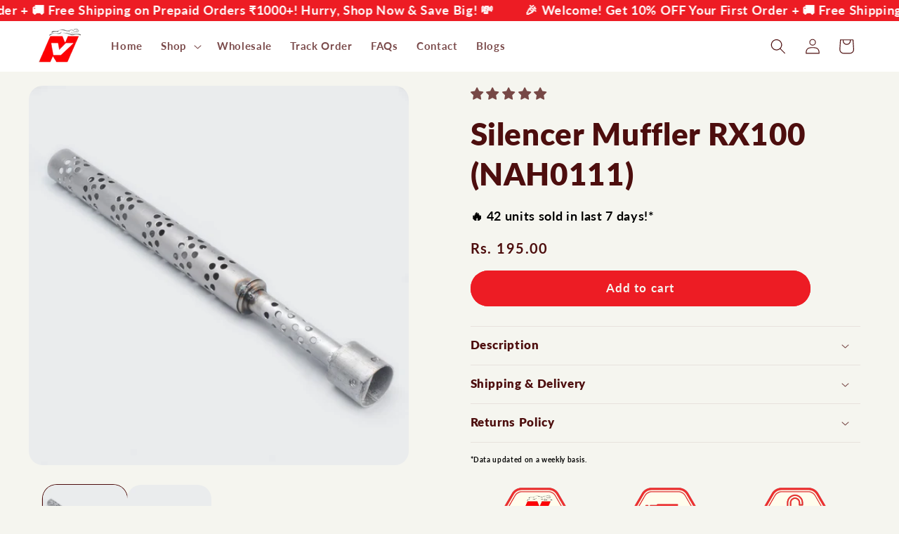

--- FILE ---
content_type: text/html; charset=utf-8
request_url: https://nvagencies.co.in/products/silencer-muffler-rx100
body_size: 47488
content:
<!doctype html>
<html class="no-js" lang="en">
  <head>
    <style data-shopify>
  <link href="//nvagencies.co.in/cdn/shop/t/16/assets/critical?v=96705687037927190401754290536" rel="stylesheet" type="text/css" media="all" />
</style>
    <script src="https://pdp.gokwik.co/sa-login-ui/gokwik-sso-sdk.js"></script>
    <meta charset="utf-8">
    <meta http-equiv="X-UA-Compatible" content="IE=edge">
    <meta name="viewport" content="width=device-width,initial-scale=1">
    <meta name="theme-color" content="">
    <link rel="canonical" href="https://nvagencies.co.in/products/silencer-muffler-rx100">
   
    <!-- <link rel="stylesheet" href="https://pdp.gokwik.co/checkout-enhancer/merchant-sdk/gokwik-sso-sdk.css">  -->

     <style>
.gokwik-checkout {
  width: 100%;
  display: flex;
  justify-content: center;
  flex-direction: column;
  align-items: end;
  margin-bottom: 10px;
}
.gokwik-checkout button {
  max-width:100%;
  width: 100%;
  border: none;
  display: flex;
  justify-content: center;
  align-items: center;
  background: #ed1c25;
  position: relative;
  margin: 0;
cursor: pointer;
  border-radius: 2.5rem;
  padding: 5px 10px;
  height:45px;
}
#gokwik-buy-now.disabled, .gokwik-disabled{
  opacity:0.5;
  cursor: not-allowed;
  }
  .gokwik-checkout button:focus {
  outline: none;
}
.gokwik-checkout button > span {
  display: flex;
}
.gokwik-checkout button > span.btn-text {
  display: flex;
  flex-direction: column;
  color: white;
  align-items: flex-start;
}
.gokwik-checkout button > span.btn-text > span:last-child {
	padding-top: 2px;
    font-size: 10px;
    line-height: 10px;
    text-transform: initial;
}
.gokwik-checkout button > span.btn-text > span:first-child {
   font-size: 15px;
}
.gokwik-checkout button > span.pay-opt-icon img:first-child {
  margin-right: 10px;
  margin-left: 10px;
}
/*   Additional */


 #gokwik-buy-now {
   background: #ed1c25;
   width: 100%;
   color: white;
   cursor: pointer;
   line-height: 1;
   border: none;
   padding: 15px 10px;
   font-size: 15px;
    margin-bottom: 10px;
   position:relative;
 }

</style> 


<link rel="icon" type="image/png" href="//nvagencies.co.in/cdn/shop/files/NV_LOGO-removebg-preview.png?crop=center&height=32&v=1691583775&width=32"><link rel="preconnect" href="https://fonts.shopifycdn.com" crossorigin><title>
      Silencer Muffler RX100 | For Yamaha | Buy NV Spares | Genuine Parts Online
 &ndash; NV Agencies</title>

    
      <meta name="description" content="Great Prices | 20000+ Pincodes | 6000+ Products | Upgrade your Yamaha RX100 with genuine, high-quality Silencer Muffler parts for optimal performance and durability. Shop now!">
    

    

<meta property="og:site_name" content="NV Agencies">
<meta property="og:url" content="https://nvagencies.co.in/products/silencer-muffler-rx100">
<meta property="og:title" content="Silencer Muffler RX100 | For Yamaha | Buy NV Spares | Genuine Parts Online">
<meta property="og:type" content="product">
<meta property="og:description" content="Great Prices | 20000+ Pincodes | 6000+ Products | Upgrade your Yamaha RX100 with genuine, high-quality Silencer Muffler parts for optimal performance and durability. Shop now!"><meta property="og:image" content="http://nvagencies.co.in/cdn/shop/files/NAH0111-DSC_3046.jpg?v=1698651623">
  <meta property="og:image:secure_url" content="https://nvagencies.co.in/cdn/shop/files/NAH0111-DSC_3046.jpg?v=1698651623">
  <meta property="og:image:width" content="1200">
  <meta property="og:image:height" content="1200"><meta property="og:price:amount" content="195.00">
  <meta property="og:price:currency" content="INR"><meta name="twitter:card" content="summary_large_image">
<meta name="twitter:title" content="Silencer Muffler RX100 | For Yamaha | Buy NV Spares | Genuine Parts Online">
<meta name="twitter:description" content="Great Prices | 20000+ Pincodes | 6000+ Products | Upgrade your Yamaha RX100 with genuine, high-quality Silencer Muffler parts for optimal performance and durability. Shop now!">


    <script src="//nvagencies.co.in/cdn/shop/t/16/assets/constants.js?v=58251544750838685771754290536" defer="defer"></script>
    <script src="//nvagencies.co.in/cdn/shop/t/16/assets/pubsub.js?v=158357773527763999511754290536" defer="defer"></script>
    <script src="//nvagencies.co.in/cdn/shop/t/16/assets/global.js?v=106116626045777747121754290536" defer="defer"></script><script src="//nvagencies.co.in/cdn/shop/t/16/assets/animations.js?v=88693664871331136111754290536" defer="defer"></script><script>window.performance && window.performance.mark && window.performance.mark('shopify.content_for_header.start');</script><meta name="google-site-verification" content="0XfGEByjUGELP0MSYN_h0g7K-9BncHHck6IC_bZLrzI">
<meta id="shopify-digital-wallet" name="shopify-digital-wallet" content="/81157194035/digital_wallets/dialog">
<link rel="alternate" type="application/json+oembed" href="https://nvagencies.co.in/products/silencer-muffler-rx100.oembed">
<script async="async" src="/checkouts/internal/preloads.js?locale=en-IN"></script>
<script id="shopify-features" type="application/json">{"accessToken":"02cb91cf8eb0a523a6f320bc1257f44a","betas":["rich-media-storefront-analytics"],"domain":"nvagencies.co.in","predictiveSearch":true,"shopId":81157194035,"locale":"en"}</script>
<script>var Shopify = Shopify || {};
Shopify.shop = "47a2d6.myshopify.com";
Shopify.locale = "en";
Shopify.currency = {"active":"INR","rate":"1.0"};
Shopify.country = "IN";
Shopify.theme = {"name":"V13.0.1-WPD_BDR-Gokwik newUI27.09","id":180327645491,"schema_name":"Refresh","schema_version":"13.0.1","theme_store_id":1567,"role":"main"};
Shopify.theme.handle = "null";
Shopify.theme.style = {"id":null,"handle":null};
Shopify.cdnHost = "nvagencies.co.in/cdn";
Shopify.routes = Shopify.routes || {};
Shopify.routes.root = "/";</script>
<script type="module">!function(o){(o.Shopify=o.Shopify||{}).modules=!0}(window);</script>
<script>!function(o){function n(){var o=[];function n(){o.push(Array.prototype.slice.apply(arguments))}return n.q=o,n}var t=o.Shopify=o.Shopify||{};t.loadFeatures=n(),t.autoloadFeatures=n()}(window);</script>
<script id="shop-js-analytics" type="application/json">{"pageType":"product"}</script>
<script defer="defer" async type="module" src="//nvagencies.co.in/cdn/shopifycloud/shop-js/modules/v2/client.init-shop-cart-sync_BT-GjEfc.en.esm.js"></script>
<script defer="defer" async type="module" src="//nvagencies.co.in/cdn/shopifycloud/shop-js/modules/v2/chunk.common_D58fp_Oc.esm.js"></script>
<script defer="defer" async type="module" src="//nvagencies.co.in/cdn/shopifycloud/shop-js/modules/v2/chunk.modal_xMitdFEc.esm.js"></script>
<script type="module">
  await import("//nvagencies.co.in/cdn/shopifycloud/shop-js/modules/v2/client.init-shop-cart-sync_BT-GjEfc.en.esm.js");
await import("//nvagencies.co.in/cdn/shopifycloud/shop-js/modules/v2/chunk.common_D58fp_Oc.esm.js");
await import("//nvagencies.co.in/cdn/shopifycloud/shop-js/modules/v2/chunk.modal_xMitdFEc.esm.js");

  window.Shopify.SignInWithShop?.initShopCartSync?.({"fedCMEnabled":true,"windoidEnabled":true});

</script>
<script>(function() {
  var isLoaded = false;
  function asyncLoad() {
    if (isLoaded) return;
    isLoaded = true;
    var urls = ["https:\/\/atlantis.live.zoko.io\/scripts\/main.js?v=v2\u0026shop=47a2d6.myshopify.com"];
    for (var i = 0; i < urls.length; i++) {
      var s = document.createElement('script');
      s.type = 'text/javascript';
      s.async = true;
      s.src = urls[i];
      var x = document.getElementsByTagName('script')[0];
      x.parentNode.insertBefore(s, x);
    }
  };
  if(window.attachEvent) {
    window.attachEvent('onload', asyncLoad);
  } else {
    window.addEventListener('load', asyncLoad, false);
  }
})();</script>
<script id="__st">var __st={"a":81157194035,"offset":19800,"reqid":"8b96c939-4094-49bc-b410-67816a56740b-1769227178","pageurl":"nvagencies.co.in\/products\/silencer-muffler-rx100","u":"86044162a680","p":"product","rtyp":"product","rid":8784827285811};</script>
<script>window.ShopifyPaypalV4VisibilityTracking = true;</script>
<script id="captcha-bootstrap">!function(){'use strict';const t='contact',e='account',n='new_comment',o=[[t,t],['blogs',n],['comments',n],[t,'customer']],c=[[e,'customer_login'],[e,'guest_login'],[e,'recover_customer_password'],[e,'create_customer']],r=t=>t.map((([t,e])=>`form[action*='/${t}']:not([data-nocaptcha='true']) input[name='form_type'][value='${e}']`)).join(','),a=t=>()=>t?[...document.querySelectorAll(t)].map((t=>t.form)):[];function s(){const t=[...o],e=r(t);return a(e)}const i='password',u='form_key',d=['recaptcha-v3-token','g-recaptcha-response','h-captcha-response',i],f=()=>{try{return window.sessionStorage}catch{return}},m='__shopify_v',_=t=>t.elements[u];function p(t,e,n=!1){try{const o=window.sessionStorage,c=JSON.parse(o.getItem(e)),{data:r}=function(t){const{data:e,action:n}=t;return t[m]||n?{data:e,action:n}:{data:t,action:n}}(c);for(const[e,n]of Object.entries(r))t.elements[e]&&(t.elements[e].value=n);n&&o.removeItem(e)}catch(o){console.error('form repopulation failed',{error:o})}}const l='form_type',E='cptcha';function T(t){t.dataset[E]=!0}const w=window,h=w.document,L='Shopify',v='ce_forms',y='captcha';let A=!1;((t,e)=>{const n=(g='f06e6c50-85a8-45c8-87d0-21a2b65856fe',I='https://cdn.shopify.com/shopifycloud/storefront-forms-hcaptcha/ce_storefront_forms_captcha_hcaptcha.v1.5.2.iife.js',D={infoText:'Protected by hCaptcha',privacyText:'Privacy',termsText:'Terms'},(t,e,n)=>{const o=w[L][v],c=o.bindForm;if(c)return c(t,g,e,D).then(n);var r;o.q.push([[t,g,e,D],n]),r=I,A||(h.body.append(Object.assign(h.createElement('script'),{id:'captcha-provider',async:!0,src:r})),A=!0)});var g,I,D;w[L]=w[L]||{},w[L][v]=w[L][v]||{},w[L][v].q=[],w[L][y]=w[L][y]||{},w[L][y].protect=function(t,e){n(t,void 0,e),T(t)},Object.freeze(w[L][y]),function(t,e,n,w,h,L){const[v,y,A,g]=function(t,e,n){const i=e?o:[],u=t?c:[],d=[...i,...u],f=r(d),m=r(i),_=r(d.filter((([t,e])=>n.includes(e))));return[a(f),a(m),a(_),s()]}(w,h,L),I=t=>{const e=t.target;return e instanceof HTMLFormElement?e:e&&e.form},D=t=>v().includes(t);t.addEventListener('submit',(t=>{const e=I(t);if(!e)return;const n=D(e)&&!e.dataset.hcaptchaBound&&!e.dataset.recaptchaBound,o=_(e),c=g().includes(e)&&(!o||!o.value);(n||c)&&t.preventDefault(),c&&!n&&(function(t){try{if(!f())return;!function(t){const e=f();if(!e)return;const n=_(t);if(!n)return;const o=n.value;o&&e.removeItem(o)}(t);const e=Array.from(Array(32),(()=>Math.random().toString(36)[2])).join('');!function(t,e){_(t)||t.append(Object.assign(document.createElement('input'),{type:'hidden',name:u})),t.elements[u].value=e}(t,e),function(t,e){const n=f();if(!n)return;const o=[...t.querySelectorAll(`input[type='${i}']`)].map((({name:t})=>t)),c=[...d,...o],r={};for(const[a,s]of new FormData(t).entries())c.includes(a)||(r[a]=s);n.setItem(e,JSON.stringify({[m]:1,action:t.action,data:r}))}(t,e)}catch(e){console.error('failed to persist form',e)}}(e),e.submit())}));const S=(t,e)=>{t&&!t.dataset[E]&&(n(t,e.some((e=>e===t))),T(t))};for(const o of['focusin','change'])t.addEventListener(o,(t=>{const e=I(t);D(e)&&S(e,y())}));const B=e.get('form_key'),M=e.get(l),P=B&&M;t.addEventListener('DOMContentLoaded',(()=>{const t=y();if(P)for(const e of t)e.elements[l].value===M&&p(e,B);[...new Set([...A(),...v().filter((t=>'true'===t.dataset.shopifyCaptcha))])].forEach((e=>S(e,t)))}))}(h,new URLSearchParams(w.location.search),n,t,e,['guest_login'])})(!0,!0)}();</script>
<script integrity="sha256-4kQ18oKyAcykRKYeNunJcIwy7WH5gtpwJnB7kiuLZ1E=" data-source-attribution="shopify.loadfeatures" defer="defer" src="//nvagencies.co.in/cdn/shopifycloud/storefront/assets/storefront/load_feature-a0a9edcb.js" crossorigin="anonymous"></script>
<script data-source-attribution="shopify.dynamic_checkout.dynamic.init">var Shopify=Shopify||{};Shopify.PaymentButton=Shopify.PaymentButton||{isStorefrontPortableWallets:!0,init:function(){window.Shopify.PaymentButton.init=function(){};var t=document.createElement("script");t.src="https://nvagencies.co.in/cdn/shopifycloud/portable-wallets/latest/portable-wallets.en.js",t.type="module",document.head.appendChild(t)}};
</script>
<script data-source-attribution="shopify.dynamic_checkout.buyer_consent">
  function portableWalletsHideBuyerConsent(e){var t=document.getElementById("shopify-buyer-consent"),n=document.getElementById("shopify-subscription-policy-button");t&&n&&(t.classList.add("hidden"),t.setAttribute("aria-hidden","true"),n.removeEventListener("click",e))}function portableWalletsShowBuyerConsent(e){var t=document.getElementById("shopify-buyer-consent"),n=document.getElementById("shopify-subscription-policy-button");t&&n&&(t.classList.remove("hidden"),t.removeAttribute("aria-hidden"),n.addEventListener("click",e))}window.Shopify?.PaymentButton&&(window.Shopify.PaymentButton.hideBuyerConsent=portableWalletsHideBuyerConsent,window.Shopify.PaymentButton.showBuyerConsent=portableWalletsShowBuyerConsent);
</script>
<script data-source-attribution="shopify.dynamic_checkout.cart.bootstrap">document.addEventListener("DOMContentLoaded",(function(){function t(){return document.querySelector("shopify-accelerated-checkout-cart, shopify-accelerated-checkout")}if(t())Shopify.PaymentButton.init();else{new MutationObserver((function(e,n){t()&&(Shopify.PaymentButton.init(),n.disconnect())})).observe(document.body,{childList:!0,subtree:!0})}}));
</script>
<script id="sections-script" data-sections="header" defer="defer" src="//nvagencies.co.in/cdn/shop/t/16/compiled_assets/scripts.js?v=16983"></script>
<script>window.performance && window.performance.mark && window.performance.mark('shopify.content_for_header.end');</script>


    <style data-shopify>
      @font-face {
  font-family: Lato;
  font-weight: 700;
  font-style: normal;
  font-display: swap;
  src: url("//nvagencies.co.in/cdn/fonts/lato/lato_n7.900f219bc7337bc57a7a2151983f0a4a4d9d5dcf.woff2") format("woff2"),
       url("//nvagencies.co.in/cdn/fonts/lato/lato_n7.a55c60751adcc35be7c4f8a0313f9698598612ee.woff") format("woff");
}

      @font-face {
  font-family: Lato;
  font-weight: 700;
  font-style: normal;
  font-display: swap;
  src: url("//nvagencies.co.in/cdn/fonts/lato/lato_n7.900f219bc7337bc57a7a2151983f0a4a4d9d5dcf.woff2") format("woff2"),
       url("//nvagencies.co.in/cdn/fonts/lato/lato_n7.a55c60751adcc35be7c4f8a0313f9698598612ee.woff") format("woff");
}

      @font-face {
  font-family: Lato;
  font-weight: 700;
  font-style: italic;
  font-display: swap;
  src: url("//nvagencies.co.in/cdn/fonts/lato/lato_i7.16ba75868b37083a879b8dd9f2be44e067dfbf92.woff2") format("woff2"),
       url("//nvagencies.co.in/cdn/fonts/lato/lato_i7.4c07c2b3b7e64ab516aa2f2081d2bb0366b9dce8.woff") format("woff");
}

      @font-face {
  font-family: Lato;
  font-weight: 700;
  font-style: italic;
  font-display: swap;
  src: url("//nvagencies.co.in/cdn/fonts/lato/lato_i7.16ba75868b37083a879b8dd9f2be44e067dfbf92.woff2") format("woff2"),
       url("//nvagencies.co.in/cdn/fonts/lato/lato_i7.4c07c2b3b7e64ab516aa2f2081d2bb0366b9dce8.woff") format("woff");
}

      @font-face {
  font-family: Lato;
  font-weight: 800;
  font-style: normal;
  font-display: swap;
  src: url("//nvagencies.co.in/cdn/fonts/lato/lato_n8.1117b90add05215dbc8fbc91c5f9d67872eb3fb3.woff2") format("woff2"),
       url("//nvagencies.co.in/cdn/fonts/lato/lato_n8.6bcabf8485cf657fec14e0a6e1af25cf01733df7.woff") format("woff");
}


      
        :root,
        .color-background-1 {
          --color-background: 245,245,239;
        
          --gradient-background: #f5f5ef;
        

        

        --color-foreground: 77,14,14;
        --color-background-contrast: 196,196,161;
        --color-shadow: 77,14,14;
        --color-button: 237,28,36;
        --color-button-text: 245,245,239;
        --color-secondary-button: 245,245,239;
        --color-secondary-button-text: 77,14,14;
        --color-link: 77,14,14;
        --color-badge-foreground: 77,14,14;
        --color-badge-background: 245,245,239;
        --color-badge-border: 77,14,14;
        --payment-terms-background-color: rgb(245 245 239);
      }
      
        
        .color-background-2 {
          --color-background: 255,255,255;
        
          --gradient-background: #ffffff;
        

        

        --color-foreground: 77,14,14;
        --color-background-contrast: 191,191,191;
        --color-shadow: 77,14,14;
        --color-button: 77,14,14;
        --color-button-text: 255,255,255;
        --color-secondary-button: 255,255,255;
        --color-secondary-button-text: 77,14,14;
        --color-link: 77,14,14;
        --color-badge-foreground: 77,14,14;
        --color-badge-background: 255,255,255;
        --color-badge-border: 77,14,14;
        --payment-terms-background-color: rgb(255 255 255);
      }
      
        
        .color-inverse {
          --color-background: 255,255,255;
        
          --gradient-background: #ffffff;
        

        

        --color-foreground: 77,14,14;
        --color-background-contrast: 191,191,191;
        --color-shadow: 255,255,255;
        --color-button: 77,14,14;
        --color-button-text: 255,255,255;
        --color-secondary-button: 255,255,255;
        --color-secondary-button-text: 77,14,14;
        --color-link: 77,14,14;
        --color-badge-foreground: 77,14,14;
        --color-badge-background: 255,255,255;
        --color-badge-border: 77,14,14;
        --payment-terms-background-color: rgb(255 255 255);
      }
      
        
        .color-accent-1 {
          --color-background: 237,28,36;
        
          --gradient-background: #ed1c24;
        

        

        --color-foreground: 255,255,255;
        --color-background-contrast: 127,10,15;
        --color-shadow: 77,14,14;
        --color-button: 255,255,255;
        --color-button-text: 237,28,36;
        --color-secondary-button: 237,28,36;
        --color-secondary-button-text: 255,255,255;
        --color-link: 255,255,255;
        --color-badge-foreground: 255,255,255;
        --color-badge-background: 237,28,36;
        --color-badge-border: 255,255,255;
        --payment-terms-background-color: rgb(237 28 36);
      }
      
        
        .color-accent-2 {
          --color-background: 227,36,2;
        
          --gradient-background: #e32402;
        

        

        --color-foreground: 255,255,255;
        --color-background-contrast: 101,16,1;
        --color-shadow: 14,27,77;
        --color-button: 255,255,255;
        --color-button-text: 227,36,2;
        --color-secondary-button: 227,36,2;
        --color-secondary-button-text: 255,255,255;
        --color-link: 255,255,255;
        --color-badge-foreground: 255,255,255;
        --color-badge-background: 227,36,2;
        --color-badge-border: 255,255,255;
        --payment-terms-background-color: rgb(227 36 2);
      }
      

      body, .color-background-1, .color-background-2, .color-inverse, .color-accent-1, .color-accent-2 {
        color: rgba(var(--color-foreground), 0.75);
        background-color: rgb(var(--color-background));
      }

      :root {
        --font-body-family: Lato, sans-serif;
        --font-body-style: normal;
        --font-body-weight: 700;
        --font-body-weight-bold: 1000;

        --font-heading-family: Lato, sans-serif;
        --font-heading-style: normal;
        --font-heading-weight: 800;

        --font-body-scale: 1.1;
        --font-heading-scale: 1.0;

        --media-padding: px;
        --media-border-opacity: 0.1;
        --media-border-width: 0px;
        --media-radius: 20px;
        --media-shadow-opacity: 0.0;
        --media-shadow-horizontal-offset: 0px;
        --media-shadow-vertical-offset: 4px;
        --media-shadow-blur-radius: 5px;
        --media-shadow-visible: 0;

        --page-width: 150rem;
        --page-width-margin: 0rem;

        --product-card-image-padding: 1.6rem;
        --product-card-corner-radius: 1.8rem;
        --product-card-text-alignment: left;
        --product-card-border-width: 0.1rem;
        --product-card-border-opacity: 1.0;
        --product-card-shadow-opacity: 0.0;
        --product-card-shadow-visible: 0;
        --product-card-shadow-horizontal-offset: 0.0rem;
        --product-card-shadow-vertical-offset: 0.4rem;
        --product-card-shadow-blur-radius: 0.5rem;

        --collection-card-image-padding: 1.6rem;
        --collection-card-corner-radius: 1.8rem;
        --collection-card-text-alignment: left;
        --collection-card-border-width: 0.1rem;
        --collection-card-border-opacity: 1.0;
        --collection-card-shadow-opacity: 0.0;
        --collection-card-shadow-visible: 0;
        --collection-card-shadow-horizontal-offset: 0.0rem;
        --collection-card-shadow-vertical-offset: 0.4rem;
        --collection-card-shadow-blur-radius: 0.5rem;

        --blog-card-image-padding: 1.6rem;
        --blog-card-corner-radius: 1.8rem;
        --blog-card-text-alignment: left;
        --blog-card-border-width: 0.1rem;
        --blog-card-border-opacity: 1.0;
        --blog-card-shadow-opacity: 0.0;
        --blog-card-shadow-visible: 0;
        --blog-card-shadow-horizontal-offset: 0.0rem;
        --blog-card-shadow-vertical-offset: 0.4rem;
        --blog-card-shadow-blur-radius: 0.5rem;

        --badge-corner-radius: 0.0rem;

        --popup-border-width: 1px;
        --popup-border-opacity: 0.1;
        --popup-corner-radius: 18px;
        --popup-shadow-opacity: 0.0;
        --popup-shadow-horizontal-offset: 0px;
        --popup-shadow-vertical-offset: 4px;
        --popup-shadow-blur-radius: 5px;

        --drawer-border-width: 0px;
        --drawer-border-opacity: 0.1;
        --drawer-shadow-opacity: 0.0;
        --drawer-shadow-horizontal-offset: 0px;
        --drawer-shadow-vertical-offset: 4px;
        --drawer-shadow-blur-radius: 5px;

        --spacing-sections-desktop: 0px;
        --spacing-sections-mobile: 0px;

        --grid-desktop-vertical-spacing: 28px;
        --grid-desktop-horizontal-spacing: 28px;
        --grid-mobile-vertical-spacing: 14px;
        --grid-mobile-horizontal-spacing: 14px;

        --text-boxes-border-opacity: 0.1;
        --text-boxes-border-width: 0px;
        --text-boxes-radius: 20px;
        --text-boxes-shadow-opacity: 0.0;
        --text-boxes-shadow-visible: 0;
        --text-boxes-shadow-horizontal-offset: 0px;
        --text-boxes-shadow-vertical-offset: 4px;
        --text-boxes-shadow-blur-radius: 5px;

        --buttons-radius: 40px;
        --buttons-radius-outset: 41px;
        --buttons-border-width: 1px;
        --buttons-border-opacity: 1.0;
        --buttons-shadow-opacity: 0.0;
        --buttons-shadow-visible: 0;
        --buttons-shadow-horizontal-offset: 0px;
        --buttons-shadow-vertical-offset: 4px;
        --buttons-shadow-blur-radius: 5px;
        --buttons-border-offset: 0.3px;

        --inputs-radius: 26px;
        --inputs-border-width: 1px;
        --inputs-border-opacity: 0.55;
        --inputs-shadow-opacity: 0.0;
        --inputs-shadow-horizontal-offset: 0px;
        --inputs-margin-offset: 0px;
        --inputs-shadow-vertical-offset: 4px;
        --inputs-shadow-blur-radius: 5px;
        --inputs-radius-outset: 27px;

        --variant-pills-radius: 40px;
        --variant-pills-border-width: 1px;
        --variant-pills-border-opacity: 0.55;
        --variant-pills-shadow-opacity: 0.0;
        --variant-pills-shadow-horizontal-offset: 0px;
        --variant-pills-shadow-vertical-offset: 4px;
        --variant-pills-shadow-blur-radius: 5px;
      }

      *,
      *::before,
      *::after {
        box-sizing: inherit;
      }

      html {
        box-sizing: border-box;
        font-size: calc(var(--font-body-scale) * 62.5%);
        height: 100%;
      }

      body {
        display: grid;
        grid-template-rows: auto auto 1fr auto;
        grid-template-columns: 100%;
        min-height: 100%;
        margin: 0;
        font-size: 1.5rem;
        letter-spacing: 0.06rem;
        line-height: calc(1 + 0.8 / var(--font-body-scale));
        font-family: var(--font-body-family);
        font-style: var(--font-body-style);
        font-weight: var(--font-body-weight);
      }

      @media screen and (min-width: 750px) {
        body {
          font-size: 1.6rem;
        }
      }
    </style>

    <link rel="preload"
      href="//nvagencies.co.in/cdn/shop/t/16/assets/base.css?v=159696180799740902981754290536"
      as="style"
      onload="this.rel='stylesheet'">
<noscript>
  <link href="//nvagencies.co.in/cdn/shop/t/16/assets/base.css?v=159696180799740902981754290536" rel="stylesheet" type="text/css" media="all" />
</noscript><link rel="preload" as="font" href="//nvagencies.co.in/cdn/fonts/lato/lato_n7.900f219bc7337bc57a7a2151983f0a4a4d9d5dcf.woff2" type="font/woff2" crossorigin><link rel="preload" as="font" href="//nvagencies.co.in/cdn/fonts/lato/lato_n8.1117b90add05215dbc8fbc91c5f9d67872eb3fb3.woff2" type="font/woff2" crossorigin><link
        rel="stylesheet"
        href="//nvagencies.co.in/cdn/shop/t/16/assets/component-predictive-search.css?v=118923337488134913561754290536"
        media="print"
        onload="this.media='all'"
      ><script>
      document.documentElement.className = document.documentElement.className.replace('no-js', 'js');
      if (Shopify.designMode) {
        document.documentElement.classList.add('shopify-design-mode');
      }
    </script>
  <!-- BEGIN app block: shopify://apps/judge-me-reviews/blocks/judgeme_core/61ccd3b1-a9f2-4160-9fe9-4fec8413e5d8 --><!-- Start of Judge.me Core -->






<link rel="dns-prefetch" href="https://cdn2.judge.me/cdn/widget_frontend">
<link rel="dns-prefetch" href="https://cdn.judge.me">
<link rel="dns-prefetch" href="https://cdn1.judge.me">
<link rel="dns-prefetch" href="https://api.judge.me">

<script data-cfasync='false' class='jdgm-settings-script'>window.jdgmSettings={"pagination":5,"disable_web_reviews":false,"badge_no_review_text":"No reviews","badge_n_reviews_text":"Rated {{ average_rating_1_decimal }}/5 by {{ n }} Users","hide_badge_preview_if_no_reviews":true,"badge_hide_text":false,"enforce_center_preview_badge":false,"widget_title":"Customer Reviews","widget_open_form_text":"Write a review","widget_close_form_text":"Cancel review","widget_refresh_page_text":"Refresh page","widget_summary_text":"Based on {{ number_of_reviews }} review/reviews","widget_no_review_text":"Be the first to write a review","widget_name_field_text":"Display name","widget_verified_name_field_text":"Verified Name (public)","widget_name_placeholder_text":"Display name","widget_required_field_error_text":"This field is required.","widget_email_field_text":"Email address","widget_verified_email_field_text":"Verified Email (private, can not be edited)","widget_email_placeholder_text":"Your email address","widget_email_field_error_text":"Please enter a valid email address.","widget_rating_field_text":"Rating","widget_review_title_field_text":"Review Title","widget_review_title_placeholder_text":"Give your review a title","widget_review_body_field_text":"Review content","widget_review_body_placeholder_text":"Start writing here...","widget_pictures_field_text":"Picture/Video (optional)","widget_submit_review_text":"Submit Review","widget_submit_verified_review_text":"Submit Verified Review","widget_submit_success_msg_with_auto_publish":"Thank you! Please refresh the page in a few moments to see your review. You can remove or edit your review by logging into \u003ca href='https://judge.me/login' target='_blank' rel='nofollow noopener'\u003eJudge.me\u003c/a\u003e","widget_submit_success_msg_no_auto_publish":"Thank you! Your review will be published as soon as it is approved by the shop admin. You can remove or edit your review by logging into \u003ca href='https://judge.me/login' target='_blank' rel='nofollow noopener'\u003eJudge.me\u003c/a\u003e","widget_show_default_reviews_out_of_total_text":"Showing {{ n_reviews_shown }} out of {{ n_reviews }} reviews.","widget_show_all_link_text":"Show all","widget_show_less_link_text":"Show less","widget_author_said_text":"{{ reviewer_name }} said:","widget_days_text":"{{ n }} days ago","widget_weeks_text":"{{ n }} week/weeks ago","widget_months_text":"{{ n }} month/months ago","widget_years_text":"{{ n }} year/years ago","widget_yesterday_text":"Yesterday","widget_today_text":"Today","widget_replied_text":"\u003e\u003e {{ shop_name }} replied:","widget_read_more_text":"Read more","widget_reviewer_name_as_initial":"","widget_rating_filter_color":"","widget_rating_filter_see_all_text":"See all reviews","widget_sorting_most_recent_text":"Most Recent","widget_sorting_highest_rating_text":"Highest Rating","widget_sorting_lowest_rating_text":"Lowest Rating","widget_sorting_with_pictures_text":"Only Pictures","widget_sorting_most_helpful_text":"Most Helpful","widget_open_question_form_text":"Ask a question","widget_reviews_subtab_text":"Reviews","widget_questions_subtab_text":"Questions","widget_question_label_text":"Question","widget_answer_label_text":"Answer","widget_question_placeholder_text":"Write your question here","widget_submit_question_text":"Submit Question","widget_question_submit_success_text":"Thank you for your question! We will notify you once it gets answered.","verified_badge_text":"Verified","verified_badge_bg_color":"","verified_badge_text_color":"","verified_badge_placement":"left-of-reviewer-name","widget_review_max_height":"","widget_hide_border":false,"widget_social_share":false,"widget_thumb":true,"widget_review_location_show":false,"widget_location_format":"country_iso_code","all_reviews_include_out_of_store_products":true,"all_reviews_out_of_store_text":"(out of store)","all_reviews_pagination":100,"all_reviews_product_name_prefix_text":"about","enable_review_pictures":true,"enable_question_anwser":true,"widget_theme":"leex","review_date_format":"dd/mm/yyyy","default_sort_method":"most-recent","widget_product_reviews_subtab_text":"Product Reviews","widget_shop_reviews_subtab_text":"Shop Reviews","widget_other_products_reviews_text":"Reviews for other products","widget_store_reviews_subtab_text":"Store reviews","widget_no_store_reviews_text":"This store hasn't received any reviews yet","widget_web_restriction_product_reviews_text":"This product hasn't received any reviews yet","widget_no_items_text":"No items found","widget_show_more_text":"Show more","widget_write_a_store_review_text":"Write a Store Review","widget_other_languages_heading":"Reviews in Other Languages","widget_translate_review_text":"Translate review to {{ language }}","widget_translating_review_text":"Translating...","widget_show_original_translation_text":"Show original ({{ language }})","widget_translate_review_failed_text":"Review couldn't be translated.","widget_translate_review_retry_text":"Retry","widget_translate_review_try_again_later_text":"Try again later","show_product_url_for_grouped_product":false,"widget_sorting_pictures_first_text":"Pictures First","show_pictures_on_all_rev_page_mobile":true,"show_pictures_on_all_rev_page_desktop":true,"floating_tab_hide_mobile_install_preference":false,"floating_tab_button_name":"★ Reviews","floating_tab_title":"Let customers speak for us","floating_tab_button_color":"","floating_tab_button_background_color":"","floating_tab_url":"","floating_tab_url_enabled":false,"floating_tab_tab_style":"text","all_reviews_text_badge_text":"Customers rate us {{ shop.metafields.judgeme.all_reviews_rating | round: 1 }}/5 based on {{ shop.metafields.judgeme.all_reviews_count }} reviews.","all_reviews_text_badge_text_branded_style":"{{ shop.metafields.judgeme.all_reviews_rating | round: 1 }} out of 5 stars based on {{ shop.metafields.judgeme.all_reviews_count }} reviews","is_all_reviews_text_badge_a_link":false,"show_stars_for_all_reviews_text_badge":false,"all_reviews_text_badge_url":"","all_reviews_text_style":"branded","all_reviews_text_color_style":"judgeme_brand_color","all_reviews_text_color":"#108474","all_reviews_text_show_jm_brand":true,"featured_carousel_show_header":true,"featured_carousel_title":"Real Customer Reviews \u0026 Garage Testimonials 🛠️","testimonials_carousel_title":"Customers are saying","videos_carousel_title":"Real customer stories","cards_carousel_title":"Customers are saying","featured_carousel_count_text":"from {{ n }} happy bikers","featured_carousel_add_link_to_all_reviews_page":true,"featured_carousel_url":"https://nvagencies.co.in/pages/dil-khush-reviews-%E2%9D%A4%EF%B8%8F","featured_carousel_show_images":true,"featured_carousel_autoslide_interval":10,"featured_carousel_arrows_on_the_sides":true,"featured_carousel_height":200,"featured_carousel_width":100,"featured_carousel_image_size":0,"featured_carousel_image_height":200,"featured_carousel_arrow_color":"#eeeeee","verified_count_badge_style":"branded","verified_count_badge_orientation":"horizontal","verified_count_badge_color_style":"judgeme_brand_color","verified_count_badge_color":"#108474","is_verified_count_badge_a_link":false,"verified_count_badge_url":"","verified_count_badge_show_jm_brand":true,"widget_rating_preset_default":5,"widget_first_sub_tab":"product-reviews","widget_show_histogram":true,"widget_histogram_use_custom_color":false,"widget_pagination_use_custom_color":false,"widget_star_use_custom_color":false,"widget_verified_badge_use_custom_color":false,"widget_write_review_use_custom_color":false,"picture_reminder_submit_button":"Upload Pictures","enable_review_videos":true,"mute_video_by_default":false,"widget_sorting_videos_first_text":"Videos First","widget_review_pending_text":"Pending","featured_carousel_items_for_large_screen":3,"social_share_options_order":"Facebook,Twitter","remove_microdata_snippet":true,"disable_json_ld":false,"enable_json_ld_products":false,"preview_badge_show_question_text":false,"preview_badge_no_question_text":"No questions","preview_badge_n_question_text":"{{ number_of_questions }} question/questions","qa_badge_show_icon":false,"qa_badge_position":"same-row","remove_judgeme_branding":true,"widget_add_search_bar":false,"widget_search_bar_placeholder":"Search","widget_sorting_verified_only_text":"Verified only","featured_carousel_theme":"gallery","featured_carousel_show_rating":true,"featured_carousel_show_title":false,"featured_carousel_show_body":true,"featured_carousel_show_date":true,"featured_carousel_show_reviewer":true,"featured_carousel_show_product":true,"featured_carousel_header_background_color":"#108474","featured_carousel_header_text_color":"#ffffff","featured_carousel_name_product_separator":"reviewed","featured_carousel_full_star_background":"#108474","featured_carousel_empty_star_background":"#dadada","featured_carousel_vertical_theme_background":"#f9fafb","featured_carousel_verified_badge_enable":false,"featured_carousel_verified_badge_color":"#108474","featured_carousel_border_style":"round","featured_carousel_review_line_length_limit":3,"featured_carousel_more_reviews_button_text":"Read more reviews","featured_carousel_view_product_button_text":"View product","all_reviews_page_load_reviews_on":"button_click","all_reviews_page_load_more_text":"Load More Reviews","disable_fb_tab_reviews":false,"enable_ajax_cdn_cache":false,"widget_advanced_speed_features":5,"widget_public_name_text":"displayed publicly like","default_reviewer_name":"John Smith","default_reviewer_name_has_non_latin":true,"widget_reviewer_anonymous":"Anonymous","medals_widget_title":"Judge.me Review Medals","medals_widget_background_color":"#f9fafb","medals_widget_position":"footer_all_pages","medals_widget_border_color":"#f9fafb","medals_widget_verified_text_position":"left","medals_widget_use_monochromatic_version":false,"medals_widget_elements_color":"#108474","show_reviewer_avatar":true,"widget_invalid_yt_video_url_error_text":"Not a YouTube video URL","widget_max_length_field_error_text":"Please enter no more than {0} characters.","widget_show_country_flag":false,"widget_show_collected_via_shop_app":true,"widget_verified_by_shop_badge_style":"light","widget_verified_by_shop_text":"Verified by Shop","widget_show_photo_gallery":false,"widget_load_with_code_splitting":true,"widget_ugc_install_preference":false,"widget_ugc_title":"Made by us, Shared by you","widget_ugc_subtitle":"Tag us to see your picture featured in our page","widget_ugc_arrows_color":"#ffffff","widget_ugc_primary_button_text":"Buy Now","widget_ugc_primary_button_background_color":"#108474","widget_ugc_primary_button_text_color":"#ffffff","widget_ugc_primary_button_border_width":"0","widget_ugc_primary_button_border_style":"none","widget_ugc_primary_button_border_color":"#108474","widget_ugc_primary_button_border_radius":"25","widget_ugc_secondary_button_text":"Load More","widget_ugc_secondary_button_background_color":"#ffffff","widget_ugc_secondary_button_text_color":"#108474","widget_ugc_secondary_button_border_width":"2","widget_ugc_secondary_button_border_style":"solid","widget_ugc_secondary_button_border_color":"#108474","widget_ugc_secondary_button_border_radius":"25","widget_ugc_reviews_button_text":"View Reviews","widget_ugc_reviews_button_background_color":"#ffffff","widget_ugc_reviews_button_text_color":"#108474","widget_ugc_reviews_button_border_width":"2","widget_ugc_reviews_button_border_style":"solid","widget_ugc_reviews_button_border_color":"#108474","widget_ugc_reviews_button_border_radius":"25","widget_ugc_reviews_button_link_to":"judgeme-reviews-page","widget_ugc_show_post_date":true,"widget_ugc_max_width":"800","widget_rating_metafield_value_type":true,"widget_primary_color":"#ed1c24","widget_enable_secondary_color":false,"widget_secondary_color":"#edf5f5","widget_summary_average_rating_text":"{{ average_rating }} out of 5","widget_media_grid_title":"Customer photos \u0026 videos","widget_media_grid_see_more_text":"See more","widget_round_style":true,"widget_show_product_medals":true,"widget_verified_by_judgeme_text":"Verified by Judge.me","widget_show_store_medals":true,"widget_verified_by_judgeme_text_in_store_medals":"Verified by Judge.me","widget_media_field_exceed_quantity_message":"Sorry, we can only accept {{ max_media }} for one review.","widget_media_field_exceed_limit_message":"{{ file_name }} is too large, please select a {{ media_type }} less than {{ size_limit }}MB.","widget_review_submitted_text":"Review Submitted!","widget_question_submitted_text":"Question Submitted!","widget_close_form_text_question":"Cancel","widget_write_your_answer_here_text":"Write your answer here","widget_enabled_branded_link":true,"widget_show_collected_by_judgeme":false,"widget_reviewer_name_color":"","widget_write_review_text_color":"","widget_write_review_bg_color":"","widget_collected_by_judgeme_text":"collected by Judge.me","widget_pagination_type":"standard","widget_load_more_text":"Load More","widget_load_more_color":"#108474","widget_full_review_text":"Full Review","widget_read_more_reviews_text":"Read More Reviews","widget_read_questions_text":"Read Questions","widget_questions_and_answers_text":"Questions \u0026 Answers","widget_verified_by_text":"Verified by","widget_verified_text":"Verified","widget_number_of_reviews_text":"{{ number_of_reviews }} reviews","widget_back_button_text":"Back","widget_next_button_text":"Next","widget_custom_forms_filter_button":"Filters","custom_forms_style":"horizontal","widget_show_review_information":false,"how_reviews_are_collected":"How reviews are collected?","widget_show_review_keywords":false,"widget_gdpr_statement":"How we use your data: We'll only contact you about the review you left, and only if necessary. By submitting your review, you agree to Judge.me's \u003ca href='https://judge.me/terms' target='_blank' rel='nofollow noopener'\u003eterms\u003c/a\u003e, \u003ca href='https://judge.me/privacy' target='_blank' rel='nofollow noopener'\u003eprivacy\u003c/a\u003e and \u003ca href='https://judge.me/content-policy' target='_blank' rel='nofollow noopener'\u003econtent\u003c/a\u003e policies.","widget_multilingual_sorting_enabled":false,"widget_translate_review_content_enabled":false,"widget_translate_review_content_method":"manual","popup_widget_review_selection":"automatically_with_pictures","popup_widget_round_border_style":true,"popup_widget_show_title":true,"popup_widget_show_body":true,"popup_widget_show_reviewer":false,"popup_widget_show_product":true,"popup_widget_show_pictures":true,"popup_widget_use_review_picture":true,"popup_widget_show_on_home_page":true,"popup_widget_show_on_product_page":true,"popup_widget_show_on_collection_page":true,"popup_widget_show_on_cart_page":true,"popup_widget_position":"bottom_left","popup_widget_first_review_delay":5,"popup_widget_duration":5,"popup_widget_interval":5,"popup_widget_review_count":5,"popup_widget_hide_on_mobile":true,"review_snippet_widget_round_border_style":true,"review_snippet_widget_card_color":"#FFFFFF","review_snippet_widget_slider_arrows_background_color":"#FFFFFF","review_snippet_widget_slider_arrows_color":"#000000","review_snippet_widget_star_color":"#108474","show_product_variant":false,"all_reviews_product_variant_label_text":"Variant: ","widget_show_verified_branding":false,"widget_ai_summary_title":"Customers say","widget_ai_summary_disclaimer":"AI-powered review summary based on recent customer reviews","widget_show_ai_summary":false,"widget_show_ai_summary_bg":false,"widget_show_review_title_input":true,"redirect_reviewers_invited_via_email":"review_widget","request_store_review_after_product_review":false,"request_review_other_products_in_order":false,"review_form_color_scheme":"default","review_form_corner_style":"square","review_form_star_color":{},"review_form_text_color":"#333333","review_form_background_color":"#ffffff","review_form_field_background_color":"#fafafa","review_form_button_color":{},"review_form_button_text_color":"#ffffff","review_form_modal_overlay_color":"#000000","review_content_screen_title_text":"How would you rate this product?","review_content_introduction_text":"We would love it if you would share a bit about your experience.","store_review_form_title_text":"How would you rate this store?","store_review_form_introduction_text":"We would love it if you would share a bit about your experience.","show_review_guidance_text":true,"one_star_review_guidance_text":"Poor","five_star_review_guidance_text":"Great","customer_information_screen_title_text":"About you","customer_information_introduction_text":"Please tell us more about you.","custom_questions_screen_title_text":"Your experience in more detail","custom_questions_introduction_text":"Here are a few questions to help us understand more about your experience.","review_submitted_screen_title_text":"Thanks for your review!","review_submitted_screen_thank_you_text":"We are processing it and it will appear on the store soon.","review_submitted_screen_email_verification_text":"Please confirm your email by clicking the link we just sent you. This helps us keep reviews authentic.","review_submitted_request_store_review_text":"Would you like to share your experience of shopping with us?","review_submitted_review_other_products_text":"Would you like to review these products?","store_review_screen_title_text":"Would you like to share your experience of shopping with us?","store_review_introduction_text":"We value your feedback and use it to improve. Please share any thoughts or suggestions you have.","reviewer_media_screen_title_picture_text":"Share a picture","reviewer_media_introduction_picture_text":"Upload a photo to support your review.","reviewer_media_screen_title_video_text":"Share a video","reviewer_media_introduction_video_text":"Upload a video to support your review.","reviewer_media_screen_title_picture_or_video_text":"Share a picture or video","reviewer_media_introduction_picture_or_video_text":"Upload a photo or video to support your review.","reviewer_media_youtube_url_text":"Paste your Youtube URL here","advanced_settings_next_step_button_text":"Next","advanced_settings_close_review_button_text":"Close","modal_write_review_flow":false,"write_review_flow_required_text":"Required","write_review_flow_privacy_message_text":"We respect your privacy.","write_review_flow_anonymous_text":"Post review as anonymous","write_review_flow_visibility_text":"This won't be visible to other customers.","write_review_flow_multiple_selection_help_text":"Select as many as you like","write_review_flow_single_selection_help_text":"Select one option","write_review_flow_required_field_error_text":"This field is required","write_review_flow_invalid_email_error_text":"Please enter a valid email address","write_review_flow_max_length_error_text":"Max. {{ max_length }} characters.","write_review_flow_media_upload_text":"\u003cb\u003eClick to upload\u003c/b\u003e or drag and drop","write_review_flow_gdpr_statement":"We'll only contact you about your review if necessary. By submitting your review, you agree to our \u003ca href='https://judge.me/terms' target='_blank' rel='nofollow noopener'\u003eterms and conditions\u003c/a\u003e and \u003ca href='https://judge.me/privacy' target='_blank' rel='nofollow noopener'\u003eprivacy policy\u003c/a\u003e.","rating_only_reviews_enabled":false,"show_negative_reviews_help_screen":false,"new_review_flow_help_screen_rating_threshold":3,"negative_review_resolution_screen_title_text":"Tell us more","negative_review_resolution_text":"Your experience matters to us. If there were issues with your purchase, we're here to help. Feel free to reach out to us, we'd love the opportunity to make things right.","negative_review_resolution_button_text":"Contact us","negative_review_resolution_proceed_with_review_text":"Leave a review","negative_review_resolution_subject":"Issue with purchase from {{ shop_name }}.{{ order_name }}","preview_badge_collection_page_install_status":false,"widget_review_custom_css":"","preview_badge_custom_css":"","preview_badge_stars_count":"5-stars","featured_carousel_custom_css":"","floating_tab_custom_css":"","all_reviews_widget_custom_css":"","medals_widget_custom_css":"","verified_badge_custom_css":"","all_reviews_text_custom_css":"","transparency_badges_collected_via_store_invite":false,"transparency_badges_from_another_provider":false,"transparency_badges_collected_from_store_visitor":false,"transparency_badges_collected_by_verified_review_provider":false,"transparency_badges_earned_reward":false,"transparency_badges_collected_via_store_invite_text":"Review collected via store invitation","transparency_badges_from_another_provider_text":"Review collected from another provider","transparency_badges_collected_from_store_visitor_text":"Review collected from a store visitor","transparency_badges_written_in_google_text":"Review written in Google","transparency_badges_written_in_etsy_text":"Review written in Etsy","transparency_badges_written_in_shop_app_text":"Review written in Shop App","transparency_badges_earned_reward_text":"Review earned a reward for future purchase","product_review_widget_per_page":10,"widget_store_review_label_text":"Review about the store","checkout_comment_extension_title_on_product_page":"Customer Comments","checkout_comment_extension_num_latest_comment_show":5,"checkout_comment_extension_format":"name_and_timestamp","checkout_comment_customer_name":"last_initial","checkout_comment_comment_notification":true,"preview_badge_collection_page_install_preference":false,"preview_badge_home_page_install_preference":false,"preview_badge_product_page_install_preference":false,"review_widget_install_preference":"","review_carousel_install_preference":false,"floating_reviews_tab_install_preference":"none","verified_reviews_count_badge_install_preference":false,"all_reviews_text_install_preference":false,"review_widget_best_location":false,"judgeme_medals_install_preference":false,"review_widget_revamp_enabled":false,"review_widget_qna_enabled":false,"review_widget_header_theme":"minimal","review_widget_widget_title_enabled":true,"review_widget_header_text_size":"medium","review_widget_header_text_weight":"regular","review_widget_average_rating_style":"compact","review_widget_bar_chart_enabled":true,"review_widget_bar_chart_type":"numbers","review_widget_bar_chart_style":"standard","review_widget_expanded_media_gallery_enabled":false,"review_widget_reviews_section_theme":"standard","review_widget_image_style":"thumbnails","review_widget_review_image_ratio":"square","review_widget_stars_size":"medium","review_widget_verified_badge":"standard_text","review_widget_review_title_text_size":"medium","review_widget_review_text_size":"medium","review_widget_review_text_length":"medium","review_widget_number_of_columns_desktop":3,"review_widget_carousel_transition_speed":5,"review_widget_custom_questions_answers_display":"always","review_widget_button_text_color":"#FFFFFF","review_widget_text_color":"#000000","review_widget_lighter_text_color":"#7B7B7B","review_widget_corner_styling":"soft","review_widget_review_word_singular":"review","review_widget_review_word_plural":"reviews","review_widget_voting_label":"Helpful?","review_widget_shop_reply_label":"Reply from {{ shop_name }}:","review_widget_filters_title":"Filters","qna_widget_question_word_singular":"Question","qna_widget_question_word_plural":"Questions","qna_widget_answer_reply_label":"Answer from {{ answerer_name }}:","qna_content_screen_title_text":"Ask a question about this product","qna_widget_question_required_field_error_text":"Please enter your question.","qna_widget_flow_gdpr_statement":"We'll only contact you about your question if necessary. By submitting your question, you agree to our \u003ca href='https://judge.me/terms' target='_blank' rel='nofollow noopener'\u003eterms and conditions\u003c/a\u003e and \u003ca href='https://judge.me/privacy' target='_blank' rel='nofollow noopener'\u003eprivacy policy\u003c/a\u003e.","qna_widget_question_submitted_text":"Thanks for your question!","qna_widget_close_form_text_question":"Close","qna_widget_question_submit_success_text":"We’ll notify you by email when your question is answered.","all_reviews_widget_v2025_enabled":false,"all_reviews_widget_v2025_header_theme":"default","all_reviews_widget_v2025_widget_title_enabled":true,"all_reviews_widget_v2025_header_text_size":"medium","all_reviews_widget_v2025_header_text_weight":"regular","all_reviews_widget_v2025_average_rating_style":"compact","all_reviews_widget_v2025_bar_chart_enabled":true,"all_reviews_widget_v2025_bar_chart_type":"numbers","all_reviews_widget_v2025_bar_chart_style":"standard","all_reviews_widget_v2025_expanded_media_gallery_enabled":false,"all_reviews_widget_v2025_show_store_medals":true,"all_reviews_widget_v2025_show_photo_gallery":true,"all_reviews_widget_v2025_show_review_keywords":false,"all_reviews_widget_v2025_show_ai_summary":false,"all_reviews_widget_v2025_show_ai_summary_bg":false,"all_reviews_widget_v2025_add_search_bar":false,"all_reviews_widget_v2025_default_sort_method":"most-recent","all_reviews_widget_v2025_reviews_per_page":10,"all_reviews_widget_v2025_reviews_section_theme":"default","all_reviews_widget_v2025_image_style":"thumbnails","all_reviews_widget_v2025_review_image_ratio":"square","all_reviews_widget_v2025_stars_size":"medium","all_reviews_widget_v2025_verified_badge":"bold_badge","all_reviews_widget_v2025_review_title_text_size":"medium","all_reviews_widget_v2025_review_text_size":"medium","all_reviews_widget_v2025_review_text_length":"medium","all_reviews_widget_v2025_number_of_columns_desktop":3,"all_reviews_widget_v2025_carousel_transition_speed":5,"all_reviews_widget_v2025_custom_questions_answers_display":"always","all_reviews_widget_v2025_show_product_variant":false,"all_reviews_widget_v2025_show_reviewer_avatar":true,"all_reviews_widget_v2025_reviewer_name_as_initial":"","all_reviews_widget_v2025_review_location_show":false,"all_reviews_widget_v2025_location_format":"","all_reviews_widget_v2025_show_country_flag":false,"all_reviews_widget_v2025_verified_by_shop_badge_style":"light","all_reviews_widget_v2025_social_share":false,"all_reviews_widget_v2025_social_share_options_order":"Facebook,Twitter,LinkedIn,Pinterest","all_reviews_widget_v2025_pagination_type":"standard","all_reviews_widget_v2025_button_text_color":"#FFFFFF","all_reviews_widget_v2025_text_color":"#000000","all_reviews_widget_v2025_lighter_text_color":"#7B7B7B","all_reviews_widget_v2025_corner_styling":"soft","all_reviews_widget_v2025_title":"Customer reviews","all_reviews_widget_v2025_ai_summary_title":"Customers say about this store","all_reviews_widget_v2025_no_review_text":"Be the first to write a review","platform":"shopify","branding_url":"https://app.judge.me/reviews/stores/nvagencies.co.in","branding_text":"Powered by Judge.me","locale":"en","reply_name":"NV Agencies","widget_version":"3.0","footer":true,"autopublish":true,"review_dates":true,"enable_custom_form":false,"shop_use_review_site":true,"shop_locale":"en","enable_multi_locales_translations":true,"show_review_title_input":true,"review_verification_email_status":"always","can_be_branded":true,"reply_name_text":"NV Agencies"};</script> <style class='jdgm-settings-style'>.jdgm-xx{left:0}:root{--jdgm-primary-color: #ed1c24;--jdgm-secondary-color: rgba(237,28,36,0.1);--jdgm-star-color: #ed1c24;--jdgm-write-review-text-color: white;--jdgm-write-review-bg-color: #ed1c24;--jdgm-paginate-color: #ed1c24;--jdgm-border-radius: 10;--jdgm-reviewer-name-color: #ed1c24}.jdgm-histogram__bar-content{background-color:#ed1c24}.jdgm-rev[data-verified-buyer=true] .jdgm-rev__icon.jdgm-rev__icon:after,.jdgm-rev__buyer-badge.jdgm-rev__buyer-badge{color:white;background-color:#ed1c24}.jdgm-review-widget--small .jdgm-gallery.jdgm-gallery .jdgm-gallery__thumbnail-link:nth-child(8) .jdgm-gallery__thumbnail-wrapper.jdgm-gallery__thumbnail-wrapper:before{content:"See more"}@media only screen and (min-width: 768px){.jdgm-gallery.jdgm-gallery .jdgm-gallery__thumbnail-link:nth-child(8) .jdgm-gallery__thumbnail-wrapper.jdgm-gallery__thumbnail-wrapper:before{content:"See more"}}.jdgm-rev__thumb-btn{color:#ed1c24}.jdgm-rev__thumb-btn:hover{opacity:0.8}.jdgm-rev__thumb-btn:not([disabled]):hover,.jdgm-rev__thumb-btn:hover,.jdgm-rev__thumb-btn:active,.jdgm-rev__thumb-btn:visited{color:#ed1c24}.jdgm-prev-badge[data-average-rating='0.00']{display:none !important}.jdgm-author-all-initials{display:none !important}.jdgm-author-last-initial{display:none !important}.jdgm-rev-widg__title{visibility:hidden}.jdgm-rev-widg__summary-text{visibility:hidden}.jdgm-prev-badge__text{visibility:hidden}.jdgm-rev__prod-link-prefix:before{content:'about'}.jdgm-rev__variant-label:before{content:'Variant: '}.jdgm-rev__out-of-store-text:before{content:'(out of store)'}.jdgm-preview-badge[data-template="product"]{display:none !important}.jdgm-preview-badge[data-template="collection"]{display:none !important}.jdgm-preview-badge[data-template="index"]{display:none !important}.jdgm-review-widget[data-from-snippet="true"]{display:none !important}.jdgm-verified-count-badget[data-from-snippet="true"]{display:none !important}.jdgm-carousel-wrapper[data-from-snippet="true"]{display:none !important}.jdgm-all-reviews-text[data-from-snippet="true"]{display:none !important}.jdgm-medals-section[data-from-snippet="true"]{display:none !important}.jdgm-ugc-media-wrapper[data-from-snippet="true"]{display:none !important}.jdgm-rev__transparency-badge[data-badge-type="review_collected_via_store_invitation"]{display:none !important}.jdgm-rev__transparency-badge[data-badge-type="review_collected_from_another_provider"]{display:none !important}.jdgm-rev__transparency-badge[data-badge-type="review_collected_from_store_visitor"]{display:none !important}.jdgm-rev__transparency-badge[data-badge-type="review_written_in_etsy"]{display:none !important}.jdgm-rev__transparency-badge[data-badge-type="review_written_in_google_business"]{display:none !important}.jdgm-rev__transparency-badge[data-badge-type="review_written_in_shop_app"]{display:none !important}.jdgm-rev__transparency-badge[data-badge-type="review_earned_for_future_purchase"]{display:none !important}.jdgm-review-snippet-widget .jdgm-rev-snippet-widget__cards-container .jdgm-rev-snippet-card{border-radius:8px;background:#fff}.jdgm-review-snippet-widget .jdgm-rev-snippet-widget__cards-container .jdgm-rev-snippet-card__rev-rating .jdgm-star{color:#108474}.jdgm-review-snippet-widget .jdgm-rev-snippet-widget__prev-btn,.jdgm-review-snippet-widget .jdgm-rev-snippet-widget__next-btn{border-radius:50%;background:#fff}.jdgm-review-snippet-widget .jdgm-rev-snippet-widget__prev-btn>svg,.jdgm-review-snippet-widget .jdgm-rev-snippet-widget__next-btn>svg{fill:#000}.jdgm-full-rev-modal.rev-snippet-widget .jm-mfp-container .jm-mfp-content,.jdgm-full-rev-modal.rev-snippet-widget .jm-mfp-container .jdgm-full-rev__icon,.jdgm-full-rev-modal.rev-snippet-widget .jm-mfp-container .jdgm-full-rev__pic-img,.jdgm-full-rev-modal.rev-snippet-widget .jm-mfp-container .jdgm-full-rev__reply{border-radius:8px}.jdgm-full-rev-modal.rev-snippet-widget .jm-mfp-container .jdgm-full-rev[data-verified-buyer="true"] .jdgm-full-rev__icon::after{border-radius:8px}.jdgm-full-rev-modal.rev-snippet-widget .jm-mfp-container .jdgm-full-rev .jdgm-rev__buyer-badge{border-radius:calc( 8px / 2 )}.jdgm-full-rev-modal.rev-snippet-widget .jm-mfp-container .jdgm-full-rev .jdgm-full-rev__replier::before{content:'NV Agencies'}.jdgm-full-rev-modal.rev-snippet-widget .jm-mfp-container .jdgm-full-rev .jdgm-full-rev__product-button{border-radius:calc( 8px * 6 )}
</style> <style class='jdgm-settings-style'></style> <script data-cfasync="false" type="text/javascript" async src="https://cdnwidget.judge.me/shopify_v2/leex.js" id="judgeme_widget_leex_js"></script>
<link id="judgeme_widget_leex_css" rel="stylesheet" type="text/css" media="nope!" onload="this.media='all'" href="https://cdnwidget.judge.me/widget_v3/theme/leex.css">

  
  
  
  <style class='jdgm-miracle-styles'>
  @-webkit-keyframes jdgm-spin{0%{-webkit-transform:rotate(0deg);-ms-transform:rotate(0deg);transform:rotate(0deg)}100%{-webkit-transform:rotate(359deg);-ms-transform:rotate(359deg);transform:rotate(359deg)}}@keyframes jdgm-spin{0%{-webkit-transform:rotate(0deg);-ms-transform:rotate(0deg);transform:rotate(0deg)}100%{-webkit-transform:rotate(359deg);-ms-transform:rotate(359deg);transform:rotate(359deg)}}@font-face{font-family:'JudgemeStar';src:url("[data-uri]") format("woff");font-weight:normal;font-style:normal}.jdgm-star{font-family:'JudgemeStar';display:inline !important;text-decoration:none !important;padding:0 4px 0 0 !important;margin:0 !important;font-weight:bold;opacity:1;-webkit-font-smoothing:antialiased;-moz-osx-font-smoothing:grayscale}.jdgm-star:hover{opacity:1}.jdgm-star:last-of-type{padding:0 !important}.jdgm-star.jdgm--on:before{content:"\e000"}.jdgm-star.jdgm--off:before{content:"\e001"}.jdgm-star.jdgm--half:before{content:"\e002"}.jdgm-widget *{margin:0;line-height:1.4;-webkit-box-sizing:border-box;-moz-box-sizing:border-box;box-sizing:border-box;-webkit-overflow-scrolling:touch}.jdgm-hidden{display:none !important;visibility:hidden !important}.jdgm-temp-hidden{display:none}.jdgm-spinner{width:40px;height:40px;margin:auto;border-radius:50%;border-top:2px solid #eee;border-right:2px solid #eee;border-bottom:2px solid #eee;border-left:2px solid #ccc;-webkit-animation:jdgm-spin 0.8s infinite linear;animation:jdgm-spin 0.8s infinite linear}.jdgm-spinner:empty{display:block}.jdgm-prev-badge{display:block !important}

</style>
<style class='jdgm-miracle-styles'>
  @font-face{font-family:'JudgemeStar';src:url("[data-uri]") format("woff");font-weight:normal;font-style:normal}

</style>


  
  
   


<script data-cfasync='false' class='jdgm-script'>
!function(e){window.jdgm=window.jdgm||{},jdgm.CDN_HOST="https://cdn2.judge.me/cdn/widget_frontend/",jdgm.CDN_HOST_ALT="https://cdn2.judge.me/cdn/widget_frontend/",jdgm.API_HOST="https://api.judge.me/",jdgm.CDN_BASE_URL="https://cdn.shopify.com/extensions/019beb2a-7cf9-7238-9765-11a892117c03/judgeme-extensions-316/assets/",
jdgm.docReady=function(d){(e.attachEvent?"complete"===e.readyState:"loading"!==e.readyState)?
setTimeout(d,0):e.addEventListener("DOMContentLoaded",d)},jdgm.loadCSS=function(d,t,o,a){
!o&&jdgm.loadCSS.requestedUrls.indexOf(d)>=0||(jdgm.loadCSS.requestedUrls.push(d),
(a=e.createElement("link")).rel="stylesheet",a.class="jdgm-stylesheet",a.media="nope!",
a.href=d,a.onload=function(){this.media="all",t&&setTimeout(t)},e.body.appendChild(a))},
jdgm.loadCSS.requestedUrls=[],jdgm.loadJS=function(e,d){var t=new XMLHttpRequest;
t.onreadystatechange=function(){4===t.readyState&&(Function(t.response)(),d&&d(t.response))},
t.open("GET",e),t.onerror=function(){if(e.indexOf(jdgm.CDN_HOST)===0&&jdgm.CDN_HOST_ALT!==jdgm.CDN_HOST){var f=e.replace(jdgm.CDN_HOST,jdgm.CDN_HOST_ALT);jdgm.loadJS(f,d)}},t.send()},jdgm.docReady((function(){(window.jdgmLoadCSS||e.querySelectorAll(
".jdgm-widget, .jdgm-all-reviews-page").length>0)&&(jdgmSettings.widget_load_with_code_splitting?
parseFloat(jdgmSettings.widget_version)>=3?jdgm.loadCSS(jdgm.CDN_HOST+"widget_v3/base.css"):
jdgm.loadCSS(jdgm.CDN_HOST+"widget/base.css"):jdgm.loadCSS(jdgm.CDN_HOST+"shopify_v2.css"),
jdgm.loadJS(jdgm.CDN_HOST+"loa"+"der.js"))}))}(document);
</script>
<noscript><link rel="stylesheet" type="text/css" media="all" href="https://cdn2.judge.me/cdn/widget_frontend/shopify_v2.css"></noscript>

<!-- BEGIN app snippet: theme_fix_tags --><script>
  (function() {
    var jdgmThemeFixes = null;
    if (!jdgmThemeFixes) return;
    var thisThemeFix = jdgmThemeFixes[Shopify.theme.id];
    if (!thisThemeFix) return;

    if (thisThemeFix.html) {
      document.addEventListener("DOMContentLoaded", function() {
        var htmlDiv = document.createElement('div');
        htmlDiv.classList.add('jdgm-theme-fix-html');
        htmlDiv.innerHTML = thisThemeFix.html;
        document.body.append(htmlDiv);
      });
    };

    if (thisThemeFix.css) {
      var styleTag = document.createElement('style');
      styleTag.classList.add('jdgm-theme-fix-style');
      styleTag.innerHTML = thisThemeFix.css;
      document.head.append(styleTag);
    };

    if (thisThemeFix.js) {
      var scriptTag = document.createElement('script');
      scriptTag.classList.add('jdgm-theme-fix-script');
      scriptTag.innerHTML = thisThemeFix.js;
      document.head.append(scriptTag);
    };
  })();
</script>
<!-- END app snippet -->
<!-- End of Judge.me Core -->



<!-- END app block --><!-- BEGIN app block: shopify://apps/zoorix-sticky-atc/blocks/zoorix-head/16cf6adc-8b22-4e73-be2b-b93c1acde1da --><script>
  window.zoorix_sticky_atc_template = "product";
  window.zoorix_sticky_atc_money_format = "Rs. {{amount}}";
  window.zoorix_sticky_atc_money_format_with_currency = "Rs. {{amount}}";
  window.zoorix_shop_name = "47a2d6.myshopify.com";
  window.zoorix_sticky_atc_config = {"id":"5809839c-01b8-495e-97c0-e57b3a7c9203","shop":"47a2d6.myshopify.com","follow_up_action":"cart","bar_position":"bottom","show_after_percentage_scroll":15,"show_product_name":true,"bar_bg_color":"#F5F5EF","bar_text_color":"#4D0E0E","border_radius":"1.9em","button_bg_color":"#ED1C24","button_shake_class":"zrx-sticky-atc-shake","button_text_color":"#ffffff","confirmation_bar_bg_color":"#F5F5EF","confirmation_bar_text_color":"#4D0E0E","css_theme":"minimal","custom_css":null,"custom_js":null,"main_atc_selector":null,"mobile_minimal_mode":false,"open_cart_drawer":true,"scroll_to_other_element":null,"show_compare_at_price":true,"show_confirmation_seconds":2,"show_on_desktop":true,"show_on_mobile":true,"show_price":true,"show_quantity":false,"show_variants":false,"trigger_element_selector":null,"enabled":"free","unsubscribed":false,"widget_dev":null,"bar_align":"spread","packageId":"71aa6168-a890-48dd-b447-74d659099442","couponId":null,"viewedPlans":false,"chargeId":null,"monthlyBilling":null,"tierKey":"free","font_family":null,"dealeasy_integration":false,"kaching_integration":false,"zoorix_integration":false,"display_settings":{"collectionGroups":[],"pageGroups":[]},"usedTrialDays":false,"show_on_out_of_stock":true,"quickAddToCart":false,"texts":{"en":{"atc_button":"Add To Cart","confirmation":"Just Added!","out_of_stock":"Out of Stock"}},"show_product_image":true,"storeFrontAccessToken":"c78c19427daa31ff07a521a288f3f96d"};

  
    window.zoorix_sticky_collection_handle = null;
  

  
    window.zoorix_sticky_page_handle = null;
  

  
    window.zoorix_sticky_blog_handle = null;
  

  
    window.zoorix_sticky_article_handle = null;
  
</script>










  
    
      <script>
        window.zoorix_sticky_atc_product_load_handle = "silencer-muffler-rx100";
      </script>
    
  


<script>
  var zrxLoadStickyAtc = false;
  var zrxLoadQuickAtc = false;

  if (window.zoorix_sticky_atc_config) {
    // there is a config in the metafield. Load accordingly
    if (window.zoorix_sticky_atc_config.enabled) {
      zrxLoadStickyAtc = true;
      if (
        window.zoorix_sticky_atc_config.quickAddToCart &&
        (window.zoorix_sticky_atc_template === 'index' ||
          window.zoorix_sticky_collection_handle ||
          window.zoorix_sticky_atc_template.includes('product'))
      ) {
        zrxLoadQuickAtc = true;
      }
    }
  } else {
    // there is mo metafield, load the old way
    var script = document.createElement('script');
    script.src = 'https://public.zoorix.com/sticky-atc/domains/' + window.zoorix_shop_name + '/sticky-atc-core.js';
    script.async = true;
    document.head.appendChild(script);
  }

  if (zrxLoadQuickAtc || zrxLoadStickyAtc) {
    window.zoorixFrontendUtils = window.zoorixFrontendUtils || [];
    var widget_dev = window.zoorix_sticky_atc_config.widget_dev;
    var widget_dev_path = 'https://public.zoorix.com/satc-widget-dev/' + widget_dev;

    document.addEventListener('zrxRequestLoadJsCss', function() {
      document.removeEventListener('zrxRequestLoadJsCss', arguments.callee);
      if (window.zoorix_sticky_atc_config.custom_css) {
        const styleTag = document.createElement('style');
        styleTag.type = 'text/css';
        const cssChild = document.createTextNode(window.zoorix_sticky_atc_config.custom_css);
        styleTag.appendChild(cssChild);
        document.head.appendChild(styleTag);
      }

      if (window.zoorix_sticky_atc_config.custom_js) {
        const scriptTag = document.createElement('script');
        scriptTag.setAttribute('type', 'text/javascript');
        const scriptChild = document.createTextNode(window.zoorix_sticky_atc_config.custom_js);
        scriptTag.appendChild(scriptChild);
        document.head.appendChild(scriptTag);
      }
    });

    if (zrxLoadQuickAtc) {
      var script = document.createElement('script');
      script.src = widget_dev
        ? widget_dev_path + '/core-utils.js'
        : 'https://frontend-utils-cloudflare.zoorix.com/core-utils.js';
      script.async = true;
      script.setAttribute('type', 'module');
      document.head.appendChild(script);

      var script = document.createElement('script');
      script.src = widget_dev
        ? widget_dev_path + '/quick-add.js'
        : 'https://quick-atc-widget-cloudflare.zoorix.com/quick-add.js';
      script.async = true;
      script.setAttribute('type', 'module');
      document.head.appendChild(script);
    }

    if (zrxLoadStickyAtc) {
      var script = document.createElement('script');
      script.src = widget_dev
        ? widget_dev_path + '/core-bar.js'
        : 'https://satc-display-cloudflare.zoorix.com/core-bar.js';
      script.async = true;
      script.setAttribute('type', 'module');
      document.head.appendChild(script);
    }
  }
</script>


<!-- END app block --><!-- BEGIN app block: shopify://apps/rt-disable-right-click/blocks/app-embed/1a6da957-7246-46b1-9660-2fac7e573a37 --><script>
  window.roarJs = window.roarJs || {};
  roarJs.ProtectorConfig = {
    metafields: {
      shop: "47a2d6.myshopify.com",
      settings: {"enabled":"1","param":{"image":"1","text":"1","keyboard":"1","alert":"1","alert_duration":"3","print":"1","legal":"1"},"texts":{"alert":"Content is protected !!","print":"You are not allowed to print preview this page, Thank you.","legal_header":"** LEGAL NOTICE **","legal_footer":"Please exit this area immediately.","legal_body":"All site content, including files, images, video, and written content is the property of NV Agencies.\r\n\r\nAny attempts to mimic said content, or use it as your own without the direct consent of NV Agencies may result in LEGAL ACTION against YOU."},"mobile":{"image":"1","text":"1"},"only1":"true"},
      moneyFormat: "Rs. {{amount}}"
    }
  }
</script>

<script src='https://cdn.shopify.com/extensions/019b3f8c-4deb-7edd-a77f-1462a1c4ebfc/protector-2/assets/protector.js' defer></script>


<!-- END app block --><script src="https://cdn.shopify.com/extensions/019beb2a-7cf9-7238-9765-11a892117c03/judgeme-extensions-316/assets/loader.js" type="text/javascript" defer="defer"></script>
<link href="https://cdn.shopify.com/extensions/019b3f8c-4deb-7edd-a77f-1462a1c4ebfc/protector-2/assets/protector.css" rel="stylesheet" type="text/css" media="all">
<link href="https://monorail-edge.shopifysvc.com" rel="dns-prefetch">
<script>(function(){if ("sendBeacon" in navigator && "performance" in window) {try {var session_token_from_headers = performance.getEntriesByType('navigation')[0].serverTiming.find(x => x.name == '_s').description;} catch {var session_token_from_headers = undefined;}var session_cookie_matches = document.cookie.match(/_shopify_s=([^;]*)/);var session_token_from_cookie = session_cookie_matches && session_cookie_matches.length === 2 ? session_cookie_matches[1] : "";var session_token = session_token_from_headers || session_token_from_cookie || "";function handle_abandonment_event(e) {var entries = performance.getEntries().filter(function(entry) {return /monorail-edge.shopifysvc.com/.test(entry.name);});if (!window.abandonment_tracked && entries.length === 0) {window.abandonment_tracked = true;var currentMs = Date.now();var navigation_start = performance.timing.navigationStart;var payload = {shop_id: 81157194035,url: window.location.href,navigation_start,duration: currentMs - navigation_start,session_token,page_type: "product"};window.navigator.sendBeacon("https://monorail-edge.shopifysvc.com/v1/produce", JSON.stringify({schema_id: "online_store_buyer_site_abandonment/1.1",payload: payload,metadata: {event_created_at_ms: currentMs,event_sent_at_ms: currentMs}}));}}window.addEventListener('pagehide', handle_abandonment_event);}}());</script>
<script id="web-pixels-manager-setup">(function e(e,d,r,n,o){if(void 0===o&&(o={}),!Boolean(null===(a=null===(i=window.Shopify)||void 0===i?void 0:i.analytics)||void 0===a?void 0:a.replayQueue)){var i,a;window.Shopify=window.Shopify||{};var t=window.Shopify;t.analytics=t.analytics||{};var s=t.analytics;s.replayQueue=[],s.publish=function(e,d,r){return s.replayQueue.push([e,d,r]),!0};try{self.performance.mark("wpm:start")}catch(e){}var l=function(){var e={modern:/Edge?\/(1{2}[4-9]|1[2-9]\d|[2-9]\d{2}|\d{4,})\.\d+(\.\d+|)|Firefox\/(1{2}[4-9]|1[2-9]\d|[2-9]\d{2}|\d{4,})\.\d+(\.\d+|)|Chrom(ium|e)\/(9{2}|\d{3,})\.\d+(\.\d+|)|(Maci|X1{2}).+ Version\/(15\.\d+|(1[6-9]|[2-9]\d|\d{3,})\.\d+)([,.]\d+|)( \(\w+\)|)( Mobile\/\w+|) Safari\/|Chrome.+OPR\/(9{2}|\d{3,})\.\d+\.\d+|(CPU[ +]OS|iPhone[ +]OS|CPU[ +]iPhone|CPU IPhone OS|CPU iPad OS)[ +]+(15[._]\d+|(1[6-9]|[2-9]\d|\d{3,})[._]\d+)([._]\d+|)|Android:?[ /-](13[3-9]|1[4-9]\d|[2-9]\d{2}|\d{4,})(\.\d+|)(\.\d+|)|Android.+Firefox\/(13[5-9]|1[4-9]\d|[2-9]\d{2}|\d{4,})\.\d+(\.\d+|)|Android.+Chrom(ium|e)\/(13[3-9]|1[4-9]\d|[2-9]\d{2}|\d{4,})\.\d+(\.\d+|)|SamsungBrowser\/([2-9]\d|\d{3,})\.\d+/,legacy:/Edge?\/(1[6-9]|[2-9]\d|\d{3,})\.\d+(\.\d+|)|Firefox\/(5[4-9]|[6-9]\d|\d{3,})\.\d+(\.\d+|)|Chrom(ium|e)\/(5[1-9]|[6-9]\d|\d{3,})\.\d+(\.\d+|)([\d.]+$|.*Safari\/(?![\d.]+ Edge\/[\d.]+$))|(Maci|X1{2}).+ Version\/(10\.\d+|(1[1-9]|[2-9]\d|\d{3,})\.\d+)([,.]\d+|)( \(\w+\)|)( Mobile\/\w+|) Safari\/|Chrome.+OPR\/(3[89]|[4-9]\d|\d{3,})\.\d+\.\d+|(CPU[ +]OS|iPhone[ +]OS|CPU[ +]iPhone|CPU IPhone OS|CPU iPad OS)[ +]+(10[._]\d+|(1[1-9]|[2-9]\d|\d{3,})[._]\d+)([._]\d+|)|Android:?[ /-](13[3-9]|1[4-9]\d|[2-9]\d{2}|\d{4,})(\.\d+|)(\.\d+|)|Mobile Safari.+OPR\/([89]\d|\d{3,})\.\d+\.\d+|Android.+Firefox\/(13[5-9]|1[4-9]\d|[2-9]\d{2}|\d{4,})\.\d+(\.\d+|)|Android.+Chrom(ium|e)\/(13[3-9]|1[4-9]\d|[2-9]\d{2}|\d{4,})\.\d+(\.\d+|)|Android.+(UC? ?Browser|UCWEB|U3)[ /]?(15\.([5-9]|\d{2,})|(1[6-9]|[2-9]\d|\d{3,})\.\d+)\.\d+|SamsungBrowser\/(5\.\d+|([6-9]|\d{2,})\.\d+)|Android.+MQ{2}Browser\/(14(\.(9|\d{2,})|)|(1[5-9]|[2-9]\d|\d{3,})(\.\d+|))(\.\d+|)|K[Aa][Ii]OS\/(3\.\d+|([4-9]|\d{2,})\.\d+)(\.\d+|)/},d=e.modern,r=e.legacy,n=navigator.userAgent;return n.match(d)?"modern":n.match(r)?"legacy":"unknown"}(),u="modern"===l?"modern":"legacy",c=(null!=n?n:{modern:"",legacy:""})[u],f=function(e){return[e.baseUrl,"/wpm","/b",e.hashVersion,"modern"===e.buildTarget?"m":"l",".js"].join("")}({baseUrl:d,hashVersion:r,buildTarget:u}),m=function(e){var d=e.version,r=e.bundleTarget,n=e.surface,o=e.pageUrl,i=e.monorailEndpoint;return{emit:function(e){var a=e.status,t=e.errorMsg,s=(new Date).getTime(),l=JSON.stringify({metadata:{event_sent_at_ms:s},events:[{schema_id:"web_pixels_manager_load/3.1",payload:{version:d,bundle_target:r,page_url:o,status:a,surface:n,error_msg:t},metadata:{event_created_at_ms:s}}]});if(!i)return console&&console.warn&&console.warn("[Web Pixels Manager] No Monorail endpoint provided, skipping logging."),!1;try{return self.navigator.sendBeacon.bind(self.navigator)(i,l)}catch(e){}var u=new XMLHttpRequest;try{return u.open("POST",i,!0),u.setRequestHeader("Content-Type","text/plain"),u.send(l),!0}catch(e){return console&&console.warn&&console.warn("[Web Pixels Manager] Got an unhandled error while logging to Monorail."),!1}}}}({version:r,bundleTarget:l,surface:e.surface,pageUrl:self.location.href,monorailEndpoint:e.monorailEndpoint});try{o.browserTarget=l,function(e){var d=e.src,r=e.async,n=void 0===r||r,o=e.onload,i=e.onerror,a=e.sri,t=e.scriptDataAttributes,s=void 0===t?{}:t,l=document.createElement("script"),u=document.querySelector("head"),c=document.querySelector("body");if(l.async=n,l.src=d,a&&(l.integrity=a,l.crossOrigin="anonymous"),s)for(var f in s)if(Object.prototype.hasOwnProperty.call(s,f))try{l.dataset[f]=s[f]}catch(e){}if(o&&l.addEventListener("load",o),i&&l.addEventListener("error",i),u)u.appendChild(l);else{if(!c)throw new Error("Did not find a head or body element to append the script");c.appendChild(l)}}({src:f,async:!0,onload:function(){if(!function(){var e,d;return Boolean(null===(d=null===(e=window.Shopify)||void 0===e?void 0:e.analytics)||void 0===d?void 0:d.initialized)}()){var d=window.webPixelsManager.init(e)||void 0;if(d){var r=window.Shopify.analytics;r.replayQueue.forEach((function(e){var r=e[0],n=e[1],o=e[2];d.publishCustomEvent(r,n,o)})),r.replayQueue=[],r.publish=d.publishCustomEvent,r.visitor=d.visitor,r.initialized=!0}}},onerror:function(){return m.emit({status:"failed",errorMsg:"".concat(f," has failed to load")})},sri:function(e){var d=/^sha384-[A-Za-z0-9+/=]+$/;return"string"==typeof e&&d.test(e)}(c)?c:"",scriptDataAttributes:o}),m.emit({status:"loading"})}catch(e){m.emit({status:"failed",errorMsg:(null==e?void 0:e.message)||"Unknown error"})}}})({shopId: 81157194035,storefrontBaseUrl: "https://nvagencies.co.in",extensionsBaseUrl: "https://extensions.shopifycdn.com/cdn/shopifycloud/web-pixels-manager",monorailEndpoint: "https://monorail-edge.shopifysvc.com/unstable/produce_batch",surface: "storefront-renderer",enabledBetaFlags: ["2dca8a86"],webPixelsConfigList: [{"id":"1424851251","configuration":"{\"webPixelName\":\"Judge.me\"}","eventPayloadVersion":"v1","runtimeContext":"STRICT","scriptVersion":"34ad157958823915625854214640f0bf","type":"APP","apiClientId":683015,"privacyPurposes":["ANALYTICS"],"dataSharingAdjustments":{"protectedCustomerApprovalScopes":["read_customer_email","read_customer_name","read_customer_personal_data","read_customer_phone"]}},{"id":"742031667","configuration":"{\"config\":\"{\\\"google_tag_ids\\\":[\\\"G-2EC865CLS3\\\",\\\"AW-11434749692\\\",\\\"GT-K5LBFMC\\\",\\\"G-TZM3D33P5K\\\"],\\\"target_country\\\":\\\"IN\\\",\\\"gtag_events\\\":[{\\\"type\\\":\\\"search\\\",\\\"action_label\\\":[\\\"G-2EC865CLS3\\\",\\\"AW-11434749692\\\/SCIkCJ3div0YEPzdwcwq\\\",\\\"G-TZM3D33P5K\\\"]},{\\\"type\\\":\\\"begin_checkout\\\",\\\"action_label\\\":[\\\"G-2EC865CLS3\\\",\\\"AW-11434749692\\\/2LzzCKPdiv0YEPzdwcwq\\\",\\\"G-TZM3D33P5K\\\"]},{\\\"type\\\":\\\"view_item\\\",\\\"action_label\\\":[\\\"G-2EC865CLS3\\\",\\\"AW-11434749692\\\/kUgQCJrdiv0YEPzdwcwq\\\",\\\"MC-9TPQPFMRL0\\\",\\\"G-TZM3D33P5K\\\"]},{\\\"type\\\":\\\"purchase\\\",\\\"action_label\\\":[\\\"G-2EC865CLS3\\\",\\\"AW-11434749692\\\/nQk0CJTdiv0YEPzdwcwq\\\",\\\"MC-9TPQPFMRL0\\\",\\\"G-TZM3D33P5K\\\"]},{\\\"type\\\":\\\"page_view\\\",\\\"action_label\\\":[\\\"G-2EC865CLS3\\\",\\\"AW-11434749692\\\/YJ1kCJfdiv0YEPzdwcwq\\\",\\\"MC-9TPQPFMRL0\\\",\\\"G-TZM3D33P5K\\\"]},{\\\"type\\\":\\\"add_payment_info\\\",\\\"action_label\\\":[\\\"G-2EC865CLS3\\\",\\\"AW-11434749692\\\/AP1rCKbdiv0YEPzdwcwq\\\",\\\"G-TZM3D33P5K\\\"]},{\\\"type\\\":\\\"add_to_cart\\\",\\\"action_label\\\":[\\\"G-2EC865CLS3\\\",\\\"AW-11434749692\\\/jUChCKDdiv0YEPzdwcwq\\\",\\\"G-TZM3D33P5K\\\"]}],\\\"enable_monitoring_mode\\\":false}\"}","eventPayloadVersion":"v1","runtimeContext":"OPEN","scriptVersion":"b2a88bafab3e21179ed38636efcd8a93","type":"APP","apiClientId":1780363,"privacyPurposes":[],"dataSharingAdjustments":{"protectedCustomerApprovalScopes":["read_customer_address","read_customer_email","read_customer_name","read_customer_personal_data","read_customer_phone"]}},{"id":"shopify-app-pixel","configuration":"{}","eventPayloadVersion":"v1","runtimeContext":"STRICT","scriptVersion":"0450","apiClientId":"shopify-pixel","type":"APP","privacyPurposes":["ANALYTICS","MARKETING"]},{"id":"shopify-custom-pixel","eventPayloadVersion":"v1","runtimeContext":"LAX","scriptVersion":"0450","apiClientId":"shopify-pixel","type":"CUSTOM","privacyPurposes":["ANALYTICS","MARKETING"]}],isMerchantRequest: false,initData: {"shop":{"name":"NV Agencies","paymentSettings":{"currencyCode":"INR"},"myshopifyDomain":"47a2d6.myshopify.com","countryCode":"IN","storefrontUrl":"https:\/\/nvagencies.co.in"},"customer":null,"cart":null,"checkout":null,"productVariants":[{"price":{"amount":195.0,"currencyCode":"INR"},"product":{"title":"Silencer Muffler RX100 (NAH0111)","vendor":"My Store","id":"8784827285811","untranslatedTitle":"Silencer Muffler RX100 (NAH0111)","url":"\/products\/silencer-muffler-rx100","type":"Silencer Muffler"},"id":"47301984321843","image":{"src":"\/\/nvagencies.co.in\/cdn\/shop\/files\/NAH0111-DSC_3046.jpg?v=1698651623"},"sku":"NAH0111","title":"Default Title","untranslatedTitle":"Default Title"}],"purchasingCompany":null},},"https://nvagencies.co.in/cdn","fcfee988w5aeb613cpc8e4bc33m6693e112",{"modern":"","legacy":""},{"shopId":"81157194035","storefrontBaseUrl":"https:\/\/nvagencies.co.in","extensionBaseUrl":"https:\/\/extensions.shopifycdn.com\/cdn\/shopifycloud\/web-pixels-manager","surface":"storefront-renderer","enabledBetaFlags":"[\"2dca8a86\"]","isMerchantRequest":"false","hashVersion":"fcfee988w5aeb613cpc8e4bc33m6693e112","publish":"custom","events":"[[\"page_viewed\",{}],[\"product_viewed\",{\"productVariant\":{\"price\":{\"amount\":195.0,\"currencyCode\":\"INR\"},\"product\":{\"title\":\"Silencer Muffler RX100 (NAH0111)\",\"vendor\":\"My Store\",\"id\":\"8784827285811\",\"untranslatedTitle\":\"Silencer Muffler RX100 (NAH0111)\",\"url\":\"\/products\/silencer-muffler-rx100\",\"type\":\"Silencer Muffler\"},\"id\":\"47301984321843\",\"image\":{\"src\":\"\/\/nvagencies.co.in\/cdn\/shop\/files\/NAH0111-DSC_3046.jpg?v=1698651623\"},\"sku\":\"NAH0111\",\"title\":\"Default Title\",\"untranslatedTitle\":\"Default Title\"}}]]"});</script><script>
  window.ShopifyAnalytics = window.ShopifyAnalytics || {};
  window.ShopifyAnalytics.meta = window.ShopifyAnalytics.meta || {};
  window.ShopifyAnalytics.meta.currency = 'INR';
  var meta = {"product":{"id":8784827285811,"gid":"gid:\/\/shopify\/Product\/8784827285811","vendor":"My Store","type":"Silencer Muffler","handle":"silencer-muffler-rx100","variants":[{"id":47301984321843,"price":19500,"name":"Silencer Muffler RX100 (NAH0111)","public_title":null,"sku":"NAH0111"}],"remote":false},"page":{"pageType":"product","resourceType":"product","resourceId":8784827285811,"requestId":"8b96c939-4094-49bc-b410-67816a56740b-1769227178"}};
  for (var attr in meta) {
    window.ShopifyAnalytics.meta[attr] = meta[attr];
  }
</script>
<script class="analytics">
  (function () {
    var customDocumentWrite = function(content) {
      var jquery = null;

      if (window.jQuery) {
        jquery = window.jQuery;
      } else if (window.Checkout && window.Checkout.$) {
        jquery = window.Checkout.$;
      }

      if (jquery) {
        jquery('body').append(content);
      }
    };

    var hasLoggedConversion = function(token) {
      if (token) {
        return document.cookie.indexOf('loggedConversion=' + token) !== -1;
      }
      return false;
    }

    var setCookieIfConversion = function(token) {
      if (token) {
        var twoMonthsFromNow = new Date(Date.now());
        twoMonthsFromNow.setMonth(twoMonthsFromNow.getMonth() + 2);

        document.cookie = 'loggedConversion=' + token + '; expires=' + twoMonthsFromNow;
      }
    }

    var trekkie = window.ShopifyAnalytics.lib = window.trekkie = window.trekkie || [];
    if (trekkie.integrations) {
      return;
    }
    trekkie.methods = [
      'identify',
      'page',
      'ready',
      'track',
      'trackForm',
      'trackLink'
    ];
    trekkie.factory = function(method) {
      return function() {
        var args = Array.prototype.slice.call(arguments);
        args.unshift(method);
        trekkie.push(args);
        return trekkie;
      };
    };
    for (var i = 0; i < trekkie.methods.length; i++) {
      var key = trekkie.methods[i];
      trekkie[key] = trekkie.factory(key);
    }
    trekkie.load = function(config) {
      trekkie.config = config || {};
      trekkie.config.initialDocumentCookie = document.cookie;
      var first = document.getElementsByTagName('script')[0];
      var script = document.createElement('script');
      script.type = 'text/javascript';
      script.onerror = function(e) {
        var scriptFallback = document.createElement('script');
        scriptFallback.type = 'text/javascript';
        scriptFallback.onerror = function(error) {
                var Monorail = {
      produce: function produce(monorailDomain, schemaId, payload) {
        var currentMs = new Date().getTime();
        var event = {
          schema_id: schemaId,
          payload: payload,
          metadata: {
            event_created_at_ms: currentMs,
            event_sent_at_ms: currentMs
          }
        };
        return Monorail.sendRequest("https://" + monorailDomain + "/v1/produce", JSON.stringify(event));
      },
      sendRequest: function sendRequest(endpointUrl, payload) {
        // Try the sendBeacon API
        if (window && window.navigator && typeof window.navigator.sendBeacon === 'function' && typeof window.Blob === 'function' && !Monorail.isIos12()) {
          var blobData = new window.Blob([payload], {
            type: 'text/plain'
          });

          if (window.navigator.sendBeacon(endpointUrl, blobData)) {
            return true;
          } // sendBeacon was not successful

        } // XHR beacon

        var xhr = new XMLHttpRequest();

        try {
          xhr.open('POST', endpointUrl);
          xhr.setRequestHeader('Content-Type', 'text/plain');
          xhr.send(payload);
        } catch (e) {
          console.log(e);
        }

        return false;
      },
      isIos12: function isIos12() {
        return window.navigator.userAgent.lastIndexOf('iPhone; CPU iPhone OS 12_') !== -1 || window.navigator.userAgent.lastIndexOf('iPad; CPU OS 12_') !== -1;
      }
    };
    Monorail.produce('monorail-edge.shopifysvc.com',
      'trekkie_storefront_load_errors/1.1',
      {shop_id: 81157194035,
      theme_id: 180327645491,
      app_name: "storefront",
      context_url: window.location.href,
      source_url: "//nvagencies.co.in/cdn/s/trekkie.storefront.8d95595f799fbf7e1d32231b9a28fd43b70c67d3.min.js"});

        };
        scriptFallback.async = true;
        scriptFallback.src = '//nvagencies.co.in/cdn/s/trekkie.storefront.8d95595f799fbf7e1d32231b9a28fd43b70c67d3.min.js';
        first.parentNode.insertBefore(scriptFallback, first);
      };
      script.async = true;
      script.src = '//nvagencies.co.in/cdn/s/trekkie.storefront.8d95595f799fbf7e1d32231b9a28fd43b70c67d3.min.js';
      first.parentNode.insertBefore(script, first);
    };
    trekkie.load(
      {"Trekkie":{"appName":"storefront","development":false,"defaultAttributes":{"shopId":81157194035,"isMerchantRequest":null,"themeId":180327645491,"themeCityHash":"4667084497411619816","contentLanguage":"en","currency":"INR","eventMetadataId":"843a1f1e-74ca-4922-ba56-b9156ab782f5"},"isServerSideCookieWritingEnabled":true,"monorailRegion":"shop_domain","enabledBetaFlags":["65f19447"]},"Session Attribution":{},"S2S":{"facebookCapiEnabled":false,"source":"trekkie-storefront-renderer","apiClientId":580111}}
    );

    var loaded = false;
    trekkie.ready(function() {
      if (loaded) return;
      loaded = true;

      window.ShopifyAnalytics.lib = window.trekkie;

      var originalDocumentWrite = document.write;
      document.write = customDocumentWrite;
      try { window.ShopifyAnalytics.merchantGoogleAnalytics.call(this); } catch(error) {};
      document.write = originalDocumentWrite;

      window.ShopifyAnalytics.lib.page(null,{"pageType":"product","resourceType":"product","resourceId":8784827285811,"requestId":"8b96c939-4094-49bc-b410-67816a56740b-1769227178","shopifyEmitted":true});

      var match = window.location.pathname.match(/checkouts\/(.+)\/(thank_you|post_purchase)/)
      var token = match? match[1]: undefined;
      if (!hasLoggedConversion(token)) {
        setCookieIfConversion(token);
        window.ShopifyAnalytics.lib.track("Viewed Product",{"currency":"INR","variantId":47301984321843,"productId":8784827285811,"productGid":"gid:\/\/shopify\/Product\/8784827285811","name":"Silencer Muffler RX100 (NAH0111)","price":"195.00","sku":"NAH0111","brand":"My Store","variant":null,"category":"Silencer Muffler","nonInteraction":true,"remote":false},undefined,undefined,{"shopifyEmitted":true});
      window.ShopifyAnalytics.lib.track("monorail:\/\/trekkie_storefront_viewed_product\/1.1",{"currency":"INR","variantId":47301984321843,"productId":8784827285811,"productGid":"gid:\/\/shopify\/Product\/8784827285811","name":"Silencer Muffler RX100 (NAH0111)","price":"195.00","sku":"NAH0111","brand":"My Store","variant":null,"category":"Silencer Muffler","nonInteraction":true,"remote":false,"referer":"https:\/\/nvagencies.co.in\/products\/silencer-muffler-rx100"});
      }
    });


        var eventsListenerScript = document.createElement('script');
        eventsListenerScript.async = true;
        eventsListenerScript.src = "//nvagencies.co.in/cdn/shopifycloud/storefront/assets/shop_events_listener-3da45d37.js";
        document.getElementsByTagName('head')[0].appendChild(eventsListenerScript);

})();</script>
<script
  defer
  src="https://nvagencies.co.in/cdn/shopifycloud/perf-kit/shopify-perf-kit-3.0.4.min.js"
  data-application="storefront-renderer"
  data-shop-id="81157194035"
  data-render-region="gcp-us-central1"
  data-page-type="product"
  data-theme-instance-id="180327645491"
  data-theme-name="Refresh"
  data-theme-version="13.0.1"
  data-monorail-region="shop_domain"
  data-resource-timing-sampling-rate="10"
  data-shs="true"
  data-shs-beacon="true"
  data-shs-export-with-fetch="true"
  data-shs-logs-sample-rate="1"
  data-shs-beacon-endpoint="https://nvagencies.co.in/api/collect"
></script>
</head>

  <body class="gradient">
     <div id="shopify-section-marquee" class="shopify-section"><style>
  .custom-marquee {
    position: relative;
    width: 100vw;
    max-width: 100%;
    height: 30px;
    overflow-x: hidden;
    background:#ed1c24; 
    color:#ffffff; 
  }
  .custom-marquee a {
    color:#ffffff; 
  }
  .custom-marquee .track {
      position: absolute;
      bottom: 0px;
      white-space: nowrap;
      will-change: transform;
      animation: marquee 25s linear infinite;
  }
  .custom-marquee .content {
    margin-left: 40px;
  }
  @keyframes marquee {
    from {
      transform: translateX(0);
    }
    to {
      transform: translateX(-20%);
    }
  }
</style>
  <div class="custom-marquee " role="region" ><a href="https://nvagencies.co.in/collections/all" class=""><div class="track ">
            <span class="content marquee-text">🎉 Welcome! Get 10% OFF Your First Order + 🚚 Free Shipping on Prepaid Orders ₹1000+! Hurry, Shop Now &amp; Save Big! 💸</span>
            <span class="content marquee-text">🎉 Welcome! Get 10% OFF Your First Order + 🚚 Free Shipping on Prepaid Orders ₹1000+! Hurry, Shop Now &amp; Save Big! 💸</span>
            <span class="content marquee-text">🎉 Welcome! Get 10% OFF Your First Order + 🚚 Free Shipping on Prepaid Orders ₹1000+! Hurry, Shop Now &amp; Save Big! 💸</span>
            <span class="content marquee-text">🎉 Welcome! Get 10% OFF Your First Order + 🚚 Free Shipping on Prepaid Orders ₹1000+! Hurry, Shop Now &amp; Save Big! 💸</span>
            <span class="content marquee-text">🎉 Welcome! Get 10% OFF Your First Order + 🚚 Free Shipping on Prepaid Orders ₹1000+! Hurry, Shop Now &amp; Save Big! 💸</span>
            <span class="content marquee-text">🎉 Welcome! Get 10% OFF Your First Order + 🚚 Free Shipping on Prepaid Orders ₹1000+! Hurry, Shop Now &amp; Save Big! 💸</span>
            <span class="content marquee-text">🎉 Welcome! Get 10% OFF Your First Order + 🚚 Free Shipping on Prepaid Orders ₹1000+! Hurry, Shop Now &amp; Save Big! 💸</span>
            <span class="content marquee-text">🎉 Welcome! Get 10% OFF Your First Order + 🚚 Free Shipping on Prepaid Orders ₹1000+! Hurry, Shop Now &amp; Save Big! 💸</span>
            <span class="content marquee-text">🎉 Welcome! Get 10% OFF Your First Order + 🚚 Free Shipping on Prepaid Orders ₹1000+! Hurry, Shop Now &amp; Save Big! 💸</span>
            <span class="content marquee-text">🎉 Welcome! Get 10% OFF Your First Order + 🚚 Free Shipping on Prepaid Orders ₹1000+! Hurry, Shop Now &amp; Save Big! 💸</span><svg
  viewBox="0 0 14 10"
  fill="none"
  aria-hidden="true"
  focusable="false"
  class="icon icon-arrow"
  xmlns="http://www.w3.org/2000/svg"
>
  <path fill-rule="evenodd" clip-rule="evenodd" d="M8.537.808a.5.5 0 01.817-.162l4 4a.5.5 0 010 .708l-4 4a.5.5 0 11-.708-.708L11.793 5.5H1a.5.5 0 010-1h10.793L8.646 1.354a.5.5 0 01-.109-.546z" fill="currentColor">
</svg>

</div></a></div>
<script>
var marquees = document.getElementsByClassName("marquee-text");
for (let i = 0; i < marquees.length; i++) {
   // console.log(marquees.item(i));
  let str = marquees.item(i).innerHTML;
  let improvedText = str.replaceAll("|", "            ")
  console.log(improvedText)
  marquees.item(i).innerHTML = improvedText
}
</script>
</div>
    <script>
  function getCookie(cookieName) {
    const name = cookieName + "=";
    const decodedCookie = decodeURIComponent(document.cookie);
    const cookieArray = decodedCookie.split(';');
  
    for (let i = 0; i < cookieArray.length; i++) {
      let cookie = cookieArray[i];
      while (cookie.charAt(0) === ' ') {
        cookie = cookie.substring(1);
      }
      if (cookie.indexOf(name) === 0) {
        return cookie.substring(name.length, cookie.length);
      }
    }
    
    return null; // Return null if cookie is not found
  }

          const getProducts = () => {
        const addToCartFormGK = document.querySelector('[action="/cart/add"]');
        const serializedForm = serialize(addToCartFormGK);
        if (!serializedForm.id) {
          serializedForm.id = (document.querySelector('[name="id"]'))?.value;
        }
        if (!serializedForm.quantity) {
          serializedForm.quantity = (document.querySelector('[name="quantity"'))?.value;
        }
      
        serializedForm.form_type = 'product';
        serializedForm.utf8 = '✓';
        return serializedForm;
      };

      const serialize = (productFormWrapper) => {
        let obj = {};
        let elements = productFormWrapper.querySelectorAll('input, select, textarea');
        for (let i = 0; i < elements.length; ++i) {
          let element = elements[i];
          let name = element.name;
          let value = element.value;
      
          if (name) {
            obj[name] = value;
          }
        }
        return obj;
      };

      window.addCartBuyNow = () => {
        let products = getProducts();
        makeXhr('POST', '/cart/clear.js', '', function (statusCode) {
          if (statusCode === 200) {
            makeXhr('POST', '/cart/add.js', products, function (j) {
              if (j == 200) {
                localStorage.setItem('gkbuynow', 'active');
                initiateLogin();
              }
            });
          }
        });
      };

    const makeXhr = async (method, url, data, track) => {
          let gokwikXhttp = new XMLHttpRequest();
          gokwikXhttp.open(method, url, true);
          gokwikXhttp.setRequestHeader('Content-type', 'application/json');
          gokwikXhttp.onload = function () {
            let status = gokwikXhttp.status;
            let response = gokwikXhttp.response;
            track(status, response);
          };
          let requestBody = data ? JSON.stringify(data) : null;
          if (data?.['properties[_ftmx]']) {
            requestBody = data;
          }
          gokwikXhttp.send(requestBody);
        };
</script>


<!-- <div id="gk-modal" class="gk-modal">
  <div class="gk-modal-content">
    <center>
       <div class="loader-content">
    <div class="gk-loader">
    </div>
  </div>
    </center>
    <div class="gk-otp-popup">
      <iframe class="gk-login" title="description"> </iframe>
    </div>
    <div class="gk-modal-footer"></div>
  </div>
</div> -->


<script>
window.gkCustomerEmail = "";
window.gkLogOutUrl = "/account/logout";
window.gkShopifySessionId = getCookie('_shopify_s');
window.gkMerchantId = '19g6ilysbwfq3';
window.gkShopDomain = "47a2d6.myshopify.com";
</script>

    <a class="skip-to-content-link button visually-hidden" href="#MainContent">
      Skip to content
    </a>

<link href="//nvagencies.co.in/cdn/shop/t/16/assets/quantity-popover.css?v=153075665213740339621754290536" rel="stylesheet" type="text/css" media="all" />
<link href="//nvagencies.co.in/cdn/shop/t/16/assets/component-card.css?v=170127402091165654191754290536" rel="stylesheet" type="text/css" media="all" />

<script src="//nvagencies.co.in/cdn/shop/t/16/assets/cart.js?v=116571066492035312161754290536" defer="defer"></script>
<script src="//nvagencies.co.in/cdn/shop/t/16/assets/quantity-popover.js?v=19455713230017000861754290536" defer="defer"></script>

<style>
  .drawer {
    visibility: hidden;
  }
</style>

<cart-drawer class="drawer is-empty">
  <div id="CartDrawer" class="cart-drawer">
    <div id="CartDrawer-Overlay" class="cart-drawer__overlay"></div>
    <div
      class="drawer__inner gradient color-background-1"
      role="dialog"
      aria-modal="true"
      aria-label="Your cart"
      tabindex="-1"
    ><div class="drawer__inner-empty">
          <div class="cart-drawer__warnings center">
            <div class="cart-drawer__empty-content">
              <h2 class="cart__empty-text">Your cart is empty</h2>
              <button
                class="drawer__close"
                type="button"
                onclick="this.closest('cart-drawer').close()"
                aria-label="Close"
              >
                <svg
  xmlns="http://www.w3.org/2000/svg"
  aria-hidden="true"
  focusable="false"
  class="icon icon-close"
  fill="none"
  viewBox="0 0 18 17"
>
  <path d="M.865 15.978a.5.5 0 00.707.707l7.433-7.431 7.579 7.282a.501.501 0 00.846-.37.5.5 0 00-.153-.351L9.712 8.546l7.417-7.416a.5.5 0 10-.707-.708L8.991 7.853 1.413.573a.5.5 0 10-.693.72l7.563 7.268-7.418 7.417z" fill="currentColor">
</svg>

              </button>
              <a href="/collections/all" class="button">
                Continue shopping
              </a><p class="cart__login-title h3">Have an account?</p>
                <p class="cart__login-paragraph">
                  <a href="https://account.nvagencies.co.in?locale=en&region_country=IN" class="link underlined-link">Log in</a> to check out faster.
                </p></div>
          </div></div><div class="drawer__header">
        <h2 class="drawer__heading">Your cart</h2>
        <button
          class="drawer__close"
          type="button"
          onclick="this.closest('cart-drawer').close()"
          aria-label="Close"
        >
          <svg
  xmlns="http://www.w3.org/2000/svg"
  aria-hidden="true"
  focusable="false"
  class="icon icon-close"
  fill="none"
  viewBox="0 0 18 17"
>
  <path d="M.865 15.978a.5.5 0 00.707.707l7.433-7.431 7.579 7.282a.501.501 0 00.846-.37.5.5 0 00-.153-.351L9.712 8.546l7.417-7.416a.5.5 0 10-.707-.708L8.991 7.853 1.413.573a.5.5 0 10-.693.72l7.563 7.268-7.418 7.417z" fill="currentColor">
</svg>

        </button>
      </div>
      <cart-drawer-items
        
          class=" is-empty"
        
      >
        <form
          action="/cart"
          id="CartDrawer-Form"
          class="cart__contents cart-drawer__form"
          method="post"
        >
          <div id="CartDrawer-CartItems" class="drawer__contents js-contents"><p id="CartDrawer-LiveRegionText" class="visually-hidden" role="status"></p>
            <p id="CartDrawer-LineItemStatus" class="visually-hidden" aria-hidden="true" role="status">
              Loading...
            </p>
          </div>
          <div id="CartDrawer-CartErrors" role="alert"></div>
        </form>
      </cart-drawer-items>
      <div class="drawer__footer"><!-- Start blocks -->
        <!-- Subtotals -->

        <div class="cart-drawer__footer" >
          <div></div>

          <div class="totals" role="status">
            <h2 class="totals__total">Estimated total</h2>
            <p class="totals__total-value">Rs. 0.00</p>
          </div>

          <small class="tax-note caption-large rte">Taxes, Discounts and <a href="/policies/shipping-policy">shipping</a> calculated at checkout
</small>
        </div>

        <!-- CTAs -->

        <div class="cart__ctas" >
          <noscript>
            <button type="submit" class="cart__update-button button button--secondary" form="CartDrawer-Form">
              Update
            </button>
          </noscript>

          <!-- <button
            type="submit"
            id="CartDrawer-Checkout"
            class="cart__checkout-button button"
            name="checkout"
            form="CartDrawer-Form"
            
              disabled
            
          >
            Check out
          </button> -->
          <div class="gokwik-checkout">
  <button type='button' class="button"  onclick="initiateLogin()">
            <span class="btn-text" >
                <span>Checkout</span>
                <span></span>
            </span>
          <span class="pay-opt-icon">
             <!-- <img src="https://cdn.gokwik.co/v4/images/upi-icons.svg"> -->
             <!-- <img src="https://cdn.gokwik.co/v4/images/right-arrow.svg"> -->
         
 </span>
  </button>
</div>

        </div>
      </div>
    </div>
  </div>
</cart-drawer>

<script>
  document.addEventListener('DOMContentLoaded', function () {
    function isIE() {
      const ua = window.navigator.userAgent;
      const msie = ua.indexOf('MSIE ');
      const trident = ua.indexOf('Trident/');

      return msie > 0 || trident > 0;
    }

    if (!isIE()) return;
    const cartSubmitInput = document.createElement('input');
    cartSubmitInput.setAttribute('name', 'checkout');
    cartSubmitInput.setAttribute('type', 'hidden');
    document.querySelector('#cart').appendChild(cartSubmitInput);
    document.querySelector('#checkout').addEventListener('click', function (event) {
      document.querySelector('#cart').submit();
    });
  });
</script>
<!-- BEGIN sections: header-group -->
<div id="shopify-section-sections--24971989025075__header" class="shopify-section shopify-section-group-header-group section-header"><link rel="stylesheet" href="//nvagencies.co.in/cdn/shop/t/16/assets/component-list-menu.css?v=151968516119678728991754290536" media="print" onload="this.media='all'">
<link rel="stylesheet" href="//nvagencies.co.in/cdn/shop/t/16/assets/component-search.css?v=165164710990765432851754290536" media="print" onload="this.media='all'">
<link rel="stylesheet" href="//nvagencies.co.in/cdn/shop/t/16/assets/component-menu-drawer.css?v=85170387104997277661754290536" media="print" onload="this.media='all'">
<link rel="stylesheet" href="//nvagencies.co.in/cdn/shop/t/16/assets/component-cart-notification.css?v=54116361853792938221754290536" media="print" onload="this.media='all'">
<link rel="stylesheet" href="//nvagencies.co.in/cdn/shop/t/16/assets/component-cart-items.css?v=136978088507021421401754290536" media="print" onload="this.media='all'"><link rel="stylesheet" href="//nvagencies.co.in/cdn/shop/t/16/assets/component-price.css?v=70172745017360139101754290536" media="print" onload="this.media='all'"><link rel="stylesheet" href="//nvagencies.co.in/cdn/shop/t/16/assets/component-mega-menu.css?v=10110889665867715061754290536" media="print" onload="this.media='all'">
  <noscript><link href="//nvagencies.co.in/cdn/shop/t/16/assets/component-mega-menu.css?v=10110889665867715061754290536" rel="stylesheet" type="text/css" media="all" /></noscript><link href="//nvagencies.co.in/cdn/shop/t/16/assets/component-cart-drawer.css?v=67327691417103202711754290536" rel="stylesheet" type="text/css" media="all" />
  <link href="//nvagencies.co.in/cdn/shop/t/16/assets/component-cart.css?v=181291337967238571831754290536" rel="stylesheet" type="text/css" media="all" />
  <link href="//nvagencies.co.in/cdn/shop/t/16/assets/component-totals.css?v=15906652033866631521754290536" rel="stylesheet" type="text/css" media="all" />
  <link href="//nvagencies.co.in/cdn/shop/t/16/assets/component-price.css?v=70172745017360139101754290536" rel="stylesheet" type="text/css" media="all" />
  <link href="//nvagencies.co.in/cdn/shop/t/16/assets/component-discounts.css?v=152760482443307489271754290536" rel="stylesheet" type="text/css" media="all" />
<noscript><link href="//nvagencies.co.in/cdn/shop/t/16/assets/component-list-menu.css?v=151968516119678728991754290536" rel="stylesheet" type="text/css" media="all" /></noscript>
<noscript><link href="//nvagencies.co.in/cdn/shop/t/16/assets/component-search.css?v=165164710990765432851754290536" rel="stylesheet" type="text/css" media="all" /></noscript>
<noscript><link href="//nvagencies.co.in/cdn/shop/t/16/assets/component-menu-drawer.css?v=85170387104997277661754290536" rel="stylesheet" type="text/css" media="all" /></noscript>
<noscript><link href="//nvagencies.co.in/cdn/shop/t/16/assets/component-cart-notification.css?v=54116361853792938221754290536" rel="stylesheet" type="text/css" media="all" /></noscript>
<noscript><link href="//nvagencies.co.in/cdn/shop/t/16/assets/component-cart-items.css?v=136978088507021421401754290536" rel="stylesheet" type="text/css" media="all" /></noscript>

<style>
  header-drawer {
    justify-self: start;
    margin-left: -1.2rem;
  }.scrolled-past-header .header__heading-logo-wrapper {
      width: 75%;
    }@media screen and (min-width: 990px) {
      header-drawer {
        display: none;
      }
    }.menu-drawer-container {
    display: flex;
  }

  .list-menu {
    list-style: none;
    padding: 0;
    margin: 0;
  }

  .list-menu--inline {
    display: inline-flex;
    flex-wrap: wrap;
  }

  summary.list-menu__item {
    padding-right: 2.7rem;
  }

  .list-menu__item {
    display: flex;
    align-items: center;
    line-height: calc(1 + 0.3 / var(--font-body-scale));
  }

  .list-menu__item--link {
    text-decoration: none;
    padding-bottom: 1rem;
    padding-top: 1rem;
    line-height: calc(1 + 0.8 / var(--font-body-scale));
  }

  @media screen and (min-width: 750px) {
    .list-menu__item--link {
      padding-bottom: 0.5rem;
      padding-top: 0.5rem;
    }
  }
</style><style data-shopify>.header {
    padding: 0px 3rem 0px 3rem;
  }

  .section-header {
    position: sticky; /* This is for fixing a Safari z-index issue. PR #2147 */
    margin-bottom: 0px;
  }

  @media screen and (min-width: 750px) {
    .section-header {
      margin-bottom: 0px;
    }
  }

  @media screen and (min-width: 990px) {
    .header {
      padding-top: 0px;
      padding-bottom: 0px;
    }
  }</style><script src="//nvagencies.co.in/cdn/shop/t/16/assets/details-disclosure.js?v=13653116266235556501754290536" defer="defer"></script>
<script src="//nvagencies.co.in/cdn/shop/t/16/assets/details-modal.js?v=25581673532751508451754290536" defer="defer"></script>
<script src="//nvagencies.co.in/cdn/shop/t/16/assets/cart-notification.js?v=133508293167896966491754290536" defer="defer"></script>
<script src="//nvagencies.co.in/cdn/shop/t/16/assets/search-form.js?v=133129549252120666541754290536" defer="defer"></script><script src="//nvagencies.co.in/cdn/shop/t/16/assets/cart-drawer.js?v=105077087914686398511754290536" defer="defer"></script><svg xmlns="http://www.w3.org/2000/svg" class="hidden">
  <symbol id="icon-search" viewbox="0 0 18 19" fill="none">
    <path fill-rule="evenodd" clip-rule="evenodd" d="M11.03 11.68A5.784 5.784 0 112.85 3.5a5.784 5.784 0 018.18 8.18zm.26 1.12a6.78 6.78 0 11.72-.7l5.4 5.4a.5.5 0 11-.71.7l-5.41-5.4z" fill="currentColor"/>
  </symbol>

  <symbol id="icon-reset" class="icon icon-close"  fill="none" viewBox="0 0 18 18" stroke="currentColor">
    <circle r="8.5" cy="9" cx="9" stroke-opacity="0.2"/>
    <path d="M6.82972 6.82915L1.17193 1.17097" stroke-linecap="round" stroke-linejoin="round" transform="translate(5 5)"/>
    <path d="M1.22896 6.88502L6.77288 1.11523" stroke-linecap="round" stroke-linejoin="round" transform="translate(5 5)"/>
  </symbol>

  <symbol id="icon-close" class="icon icon-close" fill="none" viewBox="0 0 18 17">
    <path d="M.865 15.978a.5.5 0 00.707.707l7.433-7.431 7.579 7.282a.501.501 0 00.846-.37.5.5 0 00-.153-.351L9.712 8.546l7.417-7.416a.5.5 0 10-.707-.708L8.991 7.853 1.413.573a.5.5 0 10-.693.72l7.563 7.268-7.418 7.417z" fill="currentColor">
  </symbol>
</svg><sticky-header data-sticky-type="reduce-logo-size" class="header-wrapper color-inverse gradient"><header class="header header--middle-left header--mobile-center page-width header--has-menu header--has-social header--has-account">

<header-drawer data-breakpoint="tablet">
  <details id="Details-menu-drawer-container" class="menu-drawer-container">
    <summary
      class="header__icon header__icon--menu header__icon--summary link focus-inset"
      aria-label="Menu"
    >
      <span>
        <svg
  xmlns="http://www.w3.org/2000/svg"
  aria-hidden="true"
  focusable="false"
  class="icon icon-hamburger"
  fill="none"
  viewBox="0 0 18 16"
>
  <path d="M1 .5a.5.5 0 100 1h15.71a.5.5 0 000-1H1zM.5 8a.5.5 0 01.5-.5h15.71a.5.5 0 010 1H1A.5.5 0 01.5 8zm0 7a.5.5 0 01.5-.5h15.71a.5.5 0 010 1H1a.5.5 0 01-.5-.5z" fill="currentColor">
</svg>

        <svg
  xmlns="http://www.w3.org/2000/svg"
  aria-hidden="true"
  focusable="false"
  class="icon icon-close"
  fill="none"
  viewBox="0 0 18 17"
>
  <path d="M.865 15.978a.5.5 0 00.707.707l7.433-7.431 7.579 7.282a.501.501 0 00.846-.37.5.5 0 00-.153-.351L9.712 8.546l7.417-7.416a.5.5 0 10-.707-.708L8.991 7.853 1.413.573a.5.5 0 10-.693.72l7.563 7.268-7.418 7.417z" fill="currentColor">
</svg>

      </span>
    </summary>
    <div id="menu-drawer" class="gradient menu-drawer motion-reduce color-inverse">
      <div class="menu-drawer__inner-container">
        <div class="menu-drawer__navigation-container">
          <nav class="menu-drawer__navigation">
            <ul class="menu-drawer__menu has-submenu list-menu" role="list"><li><a
                      id="HeaderDrawer-home"
                      href="/"
                      class="menu-drawer__menu-item list-menu__item link link--text focus-inset"
                      
                    >
                      Home
                    </a></li><li><details id="Details-menu-drawer-menu-item-2">
                      <summary
                        id="HeaderDrawer-shop"
                        class="menu-drawer__menu-item list-menu__item link link--text focus-inset"
                      >
                        Shop
                        <svg
  viewBox="0 0 14 10"
  fill="none"
  aria-hidden="true"
  focusable="false"
  class="icon icon-arrow"
  xmlns="http://www.w3.org/2000/svg"
>
  <path fill-rule="evenodd" clip-rule="evenodd" d="M8.537.808a.5.5 0 01.817-.162l4 4a.5.5 0 010 .708l-4 4a.5.5 0 11-.708-.708L11.793 5.5H1a.5.5 0 010-1h10.793L8.646 1.354a.5.5 0 01-.109-.546z" fill="currentColor">
</svg>

                        <svg aria-hidden="true" focusable="false" class="icon icon-caret" viewBox="0 0 10 6">
  <path fill-rule="evenodd" clip-rule="evenodd" d="M9.354.646a.5.5 0 00-.708 0L5 4.293 1.354.646a.5.5 0 00-.708.708l4 4a.5.5 0 00.708 0l4-4a.5.5 0 000-.708z" fill="currentColor">
</svg>

                      </summary>
                      <div
                        id="link-shop"
                        class="menu-drawer__submenu has-submenu gradient motion-reduce"
                        tabindex="-1"
                      >
                        <div class="menu-drawer__inner-submenu">
                          <button class="menu-drawer__close-button link link--text focus-inset" aria-expanded="true">
                            <svg
  viewBox="0 0 14 10"
  fill="none"
  aria-hidden="true"
  focusable="false"
  class="icon icon-arrow"
  xmlns="http://www.w3.org/2000/svg"
>
  <path fill-rule="evenodd" clip-rule="evenodd" d="M8.537.808a.5.5 0 01.817-.162l4 4a.5.5 0 010 .708l-4 4a.5.5 0 11-.708-.708L11.793 5.5H1a.5.5 0 010-1h10.793L8.646 1.354a.5.5 0 01-.109-.546z" fill="currentColor">
</svg>

                            Shop
                          </button>
                          <ul class="menu-drawer__menu list-menu" role="list" tabindex="-1"><li><details id="Details-menu-drawer-shop-shop-by-brand">
                                    <summary
                                      id="HeaderDrawer-shop-shop-by-brand"
                                      class="menu-drawer__menu-item link link--text list-menu__item focus-inset"
                                    >
                                      Shop by Brand
                                      <svg
  viewBox="0 0 14 10"
  fill="none"
  aria-hidden="true"
  focusable="false"
  class="icon icon-arrow"
  xmlns="http://www.w3.org/2000/svg"
>
  <path fill-rule="evenodd" clip-rule="evenodd" d="M8.537.808a.5.5 0 01.817-.162l4 4a.5.5 0 010 .708l-4 4a.5.5 0 11-.708-.708L11.793 5.5H1a.5.5 0 010-1h10.793L8.646 1.354a.5.5 0 01-.109-.546z" fill="currentColor">
</svg>

                                      <svg aria-hidden="true" focusable="false" class="icon icon-caret" viewBox="0 0 10 6">
  <path fill-rule="evenodd" clip-rule="evenodd" d="M9.354.646a.5.5 0 00-.708 0L5 4.293 1.354.646a.5.5 0 00-.708.708l4 4a.5.5 0 00.708 0l4-4a.5.5 0 000-.708z" fill="currentColor">
</svg>

                                    </summary>
                                    <div
                                      id="childlink-shop-by-brand"
                                      class="menu-drawer__submenu has-submenu gradient motion-reduce"
                                    >
                                      <button
                                        class="menu-drawer__close-button link link--text focus-inset"
                                        aria-expanded="true"
                                      >
                                        <svg
  viewBox="0 0 14 10"
  fill="none"
  aria-hidden="true"
  focusable="false"
  class="icon icon-arrow"
  xmlns="http://www.w3.org/2000/svg"
>
  <path fill-rule="evenodd" clip-rule="evenodd" d="M8.537.808a.5.5 0 01.817-.162l4 4a.5.5 0 010 .708l-4 4a.5.5 0 11-.708-.708L11.793 5.5H1a.5.5 0 010-1h10.793L8.646 1.354a.5.5 0 01-.109-.546z" fill="currentColor">
</svg>

                                        Shop by Brand
                                      </button>
                                      <ul
                                        class="menu-drawer__menu list-menu"
                                        role="list"
                                        tabindex="-1"
                                      ><li>
                                            <a
                                              id="HeaderDrawer-shop-shop-by-brand-for-ather"
                                              href="/collections/ather"
                                              class="menu-drawer__menu-item link link--text list-menu__item focus-inset"
                                              
                                            >
                                              For Ather
                                            </a>
                                          </li><li>
                                            <a
                                              id="HeaderDrawer-shop-shop-by-brand-for-bajaj"
                                              href="/collections/for-bajaj"
                                              class="menu-drawer__menu-item link link--text list-menu__item focus-inset"
                                              
                                            >
                                              For Bajaj
                                            </a>
                                          </li><li>
                                            <a
                                              id="HeaderDrawer-shop-shop-by-brand-for-hero"
                                              href="/collections/for-hero"
                                              class="menu-drawer__menu-item link link--text list-menu__item focus-inset"
                                              
                                            >
                                              For Hero
                                            </a>
                                          </li><li>
                                            <a
                                              id="HeaderDrawer-shop-shop-by-brand-for-honda"
                                              href="/collections/for-honda"
                                              class="menu-drawer__menu-item link link--text list-menu__item focus-inset"
                                              
                                            >
                                              For Honda
                                            </a>
                                          </li><li>
                                            <a
                                              id="HeaderDrawer-shop-shop-by-brand-for-kinetic"
                                              href="/collections/for-kinetic"
                                              class="menu-drawer__menu-item link link--text list-menu__item focus-inset"
                                              
                                            >
                                              For Kinetic
                                            </a>
                                          </li><li>
                                            <a
                                              id="HeaderDrawer-shop-shop-by-brand-for-ktm"
                                              href="/collections/for-ktm"
                                              class="menu-drawer__menu-item link link--text list-menu__item focus-inset"
                                              
                                            >
                                              For KTM
                                            </a>
                                          </li><li>
                                            <a
                                              id="HeaderDrawer-shop-shop-by-brand-for-mahindra"
                                              href="/collections/for-mahindra"
                                              class="menu-drawer__menu-item link link--text list-menu__item focus-inset"
                                              
                                            >
                                              For Mahindra
                                            </a>
                                          </li><li>
                                            <a
                                              id="HeaderDrawer-shop-shop-by-brand-for-ola"
                                              href="/collections/for-ola"
                                              class="menu-drawer__menu-item link link--text list-menu__item focus-inset"
                                              
                                            >
                                              For Ola
                                            </a>
                                          </li><li>
                                            <a
                                              id="HeaderDrawer-shop-shop-by-brand-for-royal-enfield"
                                              href="/collections/for-royal-enfield"
                                              class="menu-drawer__menu-item link link--text list-menu__item focus-inset"
                                              
                                            >
                                              For Royal Enfield
                                            </a>
                                          </li><li>
                                            <a
                                              id="HeaderDrawer-shop-shop-by-brand-for-suzuki"
                                              href="/collections/for-suzuki"
                                              class="menu-drawer__menu-item link link--text list-menu__item focus-inset"
                                              
                                            >
                                              For Suzuki
                                            </a>
                                          </li><li>
                                            <a
                                              id="HeaderDrawer-shop-shop-by-brand-for-tvs"
                                              href="/collections/for-tvs"
                                              class="menu-drawer__menu-item link link--text list-menu__item focus-inset"
                                              
                                            >
                                              For TVS
                                            </a>
                                          </li><li>
                                            <a
                                              id="HeaderDrawer-shop-shop-by-brand-for-vida"
                                              href="/collections/for-vida"
                                              class="menu-drawer__menu-item link link--text list-menu__item focus-inset"
                                              
                                            >
                                              For Vida
                                            </a>
                                          </li><li>
                                            <a
                                              id="HeaderDrawer-shop-shop-by-brand-for-yamaha"
                                              href="/collections/for-yamaha"
                                              class="menu-drawer__menu-item link link--text list-menu__item focus-inset"
                                              
                                            >
                                              For Yamaha
                                            </a>
                                          </li><li>
                                            <a
                                              id="HeaderDrawer-shop-shop-by-brand-universal-products"
                                              href="/collections/universal-products"
                                              class="menu-drawer__menu-item link link--text list-menu__item focus-inset"
                                              
                                            >
                                              Universal Products
                                            </a>
                                          </li></ul>
                                    </div>
                                  </details></li><li><details id="Details-menu-drawer-shop-shop-by-category-a-c">
                                    <summary
                                      id="HeaderDrawer-shop-shop-by-category-a-c"
                                      class="menu-drawer__menu-item link link--text list-menu__item focus-inset"
                                    >
                                      Shop by Category [A-C]
                                      <svg
  viewBox="0 0 14 10"
  fill="none"
  aria-hidden="true"
  focusable="false"
  class="icon icon-arrow"
  xmlns="http://www.w3.org/2000/svg"
>
  <path fill-rule="evenodd" clip-rule="evenodd" d="M8.537.808a.5.5 0 01.817-.162l4 4a.5.5 0 010 .708l-4 4a.5.5 0 11-.708-.708L11.793 5.5H1a.5.5 0 010-1h10.793L8.646 1.354a.5.5 0 01-.109-.546z" fill="currentColor">
</svg>

                                      <svg aria-hidden="true" focusable="false" class="icon icon-caret" viewBox="0 0 10 6">
  <path fill-rule="evenodd" clip-rule="evenodd" d="M9.354.646a.5.5 0 00-.708 0L5 4.293 1.354.646a.5.5 0 00-.708.708l4 4a.5.5 0 00.708 0l4-4a.5.5 0 000-.708z" fill="currentColor">
</svg>

                                    </summary>
                                    <div
                                      id="childlink-shop-by-category-a-c"
                                      class="menu-drawer__submenu has-submenu gradient motion-reduce"
                                    >
                                      <button
                                        class="menu-drawer__close-button link link--text focus-inset"
                                        aria-expanded="true"
                                      >
                                        <svg
  viewBox="0 0 14 10"
  fill="none"
  aria-hidden="true"
  focusable="false"
  class="icon icon-arrow"
  xmlns="http://www.w3.org/2000/svg"
>
  <path fill-rule="evenodd" clip-rule="evenodd" d="M8.537.808a.5.5 0 01.817-.162l4 4a.5.5 0 010 .708l-4 4a.5.5 0 11-.708-.708L11.793 5.5H1a.5.5 0 010-1h10.793L8.646 1.354a.5.5 0 01-.109-.546z" fill="currentColor">
</svg>

                                        Shop by Category [A-C]
                                      </button>
                                      <ul
                                        class="menu-drawer__menu list-menu"
                                        role="list"
                                        tabindex="-1"
                                      ><li>
                                            <a
                                              id="HeaderDrawer-shop-shop-by-category-a-c-accessories"
                                              href="/collections/accessories"
                                              class="menu-drawer__menu-item link link--text list-menu__item focus-inset"
                                              
                                            >
                                              Accessories
                                            </a>
                                          </li><li>
                                            <a
                                              id="HeaderDrawer-shop-shop-by-category-a-c-air-filter"
                                              href="/collections/air-filter"
                                              class="menu-drawer__menu-item link link--text list-menu__item focus-inset"
                                              
                                            >
                                              Air Filter
                                            </a>
                                          </li><li>
                                            <a
                                              id="HeaderDrawer-shop-shop-by-category-a-c-axle"
                                              href="/collections/axle"
                                              class="menu-drawer__menu-item link link--text list-menu__item focus-inset"
                                              
                                            >
                                              Axle
                                            </a>
                                          </li><li>
                                            <a
                                              id="HeaderDrawer-shop-shop-by-category-a-c-bolt"
                                              href="/collections/bolt"
                                              class="menu-drawer__menu-item link link--text list-menu__item focus-inset"
                                              
                                            >
                                              Bolt
                                            </a>
                                          </li><li>
                                            <a
                                              id="HeaderDrawer-shop-shop-by-category-a-c-brake-cam"
                                              href="/collections/brake-cam"
                                              class="menu-drawer__menu-item link link--text list-menu__item focus-inset"
                                              
                                            >
                                              Brake Cam
                                            </a>
                                          </li><li>
                                            <a
                                              id="HeaderDrawer-shop-shop-by-category-a-c-brake-pedal"
                                              href="/collections/brake-pedal"
                                              class="menu-drawer__menu-item link link--text list-menu__item focus-inset"
                                              
                                            >
                                              Brake Pedal
                                            </a>
                                          </li><li>
                                            <a
                                              id="HeaderDrawer-shop-shop-by-category-a-c-brake-rod"
                                              href="/collections/brake-rod"
                                              class="menu-drawer__menu-item link link--text list-menu__item focus-inset"
                                              
                                            >
                                              Brake Rod
                                            </a>
                                          </li><li>
                                            <a
                                              id="HeaderDrawer-shop-shop-by-category-a-c-brake-shoe"
                                              href="/collections/brake-shoe"
                                              class="menu-drawer__menu-item link link--text list-menu__item focus-inset"
                                              
                                            >
                                              Brake Shoe
                                            </a>
                                          </li><li>
                                            <a
                                              id="HeaderDrawer-shop-shop-by-category-a-c-cam-shaft"
                                              href="/collections/cam-shaft"
                                              class="menu-drawer__menu-item link link--text list-menu__item focus-inset"
                                              
                                            >
                                              Cam Shaft
                                            </a>
                                          </li><li>
                                            <a
                                              id="HeaderDrawer-shop-shop-by-category-a-c-carburetor-parts"
                                              href="/collections/carburetor-parts"
                                              class="menu-drawer__menu-item link link--text list-menu__item focus-inset"
                                              
                                            >
                                              Carburetor Parts
                                            </a>
                                          </li><li>
                                            <a
                                              id="HeaderDrawer-shop-shop-by-category-a-c-centre-mat"
                                              href="/collections/centre-mat"
                                              class="menu-drawer__menu-item link link--text list-menu__item focus-inset"
                                              
                                            >
                                              Centre Mat
                                            </a>
                                          </li><li>
                                            <a
                                              id="HeaderDrawer-shop-shop-by-category-a-c-centre-stand"
                                              href="/collections/centre-stand"
                                              class="menu-drawer__menu-item link link--text list-menu__item focus-inset"
                                              
                                            >
                                              Centre Stand
                                            </a>
                                          </li><li>
                                            <a
                                              id="HeaderDrawer-shop-shop-by-category-a-c-chain-adjuster"
                                              href="/collections/chain-adjuster"
                                              class="menu-drawer__menu-item link link--text list-menu__item focus-inset"
                                              
                                            >
                                              Chain Adjuster
                                            </a>
                                          </li><li>
                                            <a
                                              id="HeaderDrawer-shop-shop-by-category-a-c-chain-cover"
                                              href="/collections/chain-cover"
                                              class="menu-drawer__menu-item link link--text list-menu__item focus-inset"
                                              
                                            >
                                              Chain Cover
                                            </a>
                                          </li><li>
                                            <a
                                              id="HeaderDrawer-shop-shop-by-category-a-c-chain-guide"
                                              href="/collections/chain-guide"
                                              class="menu-drawer__menu-item link link--text list-menu__item focus-inset"
                                              
                                            >
                                              Chain Guide
                                            </a>
                                          </li><li>
                                            <a
                                              id="HeaderDrawer-shop-shop-by-category-a-c-clamp"
                                              href="/collections/clamp"
                                              class="menu-drawer__menu-item link link--text list-menu__item focus-inset"
                                              
                                            >
                                              Clamp
                                            </a>
                                          </li><li>
                                            <a
                                              id="HeaderDrawer-shop-shop-by-category-a-c-clutch-parts"
                                              href="/collections/clutch-parts"
                                              class="menu-drawer__menu-item link link--text list-menu__item focus-inset"
                                              
                                            >
                                              Clutch Parts
                                            </a>
                                          </li><li>
                                            <a
                                              id="HeaderDrawer-shop-shop-by-category-a-c-cush-rubber"
                                              href="/collections/cush-rubber"
                                              class="menu-drawer__menu-item link link--text list-menu__item focus-inset"
                                              
                                            >
                                              Cush Rubber
                                            </a>
                                          </li></ul>
                                    </div>
                                  </details></li><li><details id="Details-menu-drawer-shop-shop-by-category-d-m">
                                    <summary
                                      id="HeaderDrawer-shop-shop-by-category-d-m"
                                      class="menu-drawer__menu-item link link--text list-menu__item focus-inset"
                                    >
                                      Shop by Category [D-M]
                                      <svg
  viewBox="0 0 14 10"
  fill="none"
  aria-hidden="true"
  focusable="false"
  class="icon icon-arrow"
  xmlns="http://www.w3.org/2000/svg"
>
  <path fill-rule="evenodd" clip-rule="evenodd" d="M8.537.808a.5.5 0 01.817-.162l4 4a.5.5 0 010 .708l-4 4a.5.5 0 11-.708-.708L11.793 5.5H1a.5.5 0 010-1h10.793L8.646 1.354a.5.5 0 01-.109-.546z" fill="currentColor">
</svg>

                                      <svg aria-hidden="true" focusable="false" class="icon icon-caret" viewBox="0 0 10 6">
  <path fill-rule="evenodd" clip-rule="evenodd" d="M9.354.646a.5.5 0 00-.708 0L5 4.293 1.354.646a.5.5 0 00-.708.708l4 4a.5.5 0 00.708 0l4-4a.5.5 0 000-.708z" fill="currentColor">
</svg>

                                    </summary>
                                    <div
                                      id="childlink-shop-by-category-d-m"
                                      class="menu-drawer__submenu has-submenu gradient motion-reduce"
                                    >
                                      <button
                                        class="menu-drawer__close-button link link--text focus-inset"
                                        aria-expanded="true"
                                      >
                                        <svg
  viewBox="0 0 14 10"
  fill="none"
  aria-hidden="true"
  focusable="false"
  class="icon icon-arrow"
  xmlns="http://www.w3.org/2000/svg"
>
  <path fill-rule="evenodd" clip-rule="evenodd" d="M8.537.808a.5.5 0 01.817-.162l4 4a.5.5 0 010 .708l-4 4a.5.5 0 11-.708-.708L11.793 5.5H1a.5.5 0 010-1h10.793L8.646 1.354a.5.5 0 01-.109-.546z" fill="currentColor">
</svg>

                                        Shop by Category [D-M]
                                      </button>
                                      <ul
                                        class="menu-drawer__menu list-menu"
                                        role="list"
                                        tabindex="-1"
                                      ><li>
                                            <a
                                              id="HeaderDrawer-shop-shop-by-category-d-m-disk-brake-parts"
                                              href="/collections/disk-brake-parts"
                                              class="menu-drawer__menu-item link link--text list-menu__item focus-inset"
                                              
                                            >
                                              Disk Brake Parts
                                            </a>
                                          </li><li>
                                            <a
                                              id="HeaderDrawer-shop-shop-by-category-d-m-electrical-parts"
                                              href="/collections/electrical-parts"
                                              class="menu-drawer__menu-item link link--text list-menu__item focus-inset"
                                              
                                            >
                                              Electrical Parts
                                            </a>
                                          </li><li>
                                            <a
                                              id="HeaderDrawer-shop-shop-by-category-d-m-fan-assy"
                                              href="/collections/fan-assy"
                                              class="menu-drawer__menu-item link link--text list-menu__item focus-inset"
                                              
                                            >
                                              Fan Assy
                                            </a>
                                          </li><li>
                                            <a
                                              id="HeaderDrawer-shop-shop-by-category-d-m-footrest"
                                              href="/collections/footrest"
                                              class="menu-drawer__menu-item link link--text list-menu__item focus-inset"
                                              
                                            >
                                              Footrest
                                            </a>
                                          </li><li>
                                            <a
                                              id="HeaderDrawer-shop-shop-by-category-d-m-fork"
                                              href="/collections/fork"
                                              class="menu-drawer__menu-item link link--text list-menu__item focus-inset"
                                              
                                            >
                                              Fork
                                            </a>
                                          </li><li>
                                            <a
                                              id="HeaderDrawer-shop-shop-by-category-d-m-gear-lever"
                                              href="/collections/gear-lever"
                                              class="menu-drawer__menu-item link link--text list-menu__item focus-inset"
                                              
                                            >
                                              Gear Lever
                                            </a>
                                          </li><li>
                                            <a
                                              id="HeaderDrawer-shop-shop-by-category-d-m-graphics"
                                              href="/collections/graphics"
                                              class="menu-drawer__menu-item link link--text list-menu__item focus-inset"
                                              
                                            >
                                              Graphics
                                            </a>
                                          </li><li>
                                            <a
                                              id="HeaderDrawer-shop-shop-by-category-d-m-grip"
                                              href="/collections/grip"
                                              class="menu-drawer__menu-item link link--text list-menu__item focus-inset"
                                              
                                            >
                                              Grip
                                            </a>
                                          </li><li>
                                            <a
                                              id="HeaderDrawer-shop-shop-by-category-d-m-handle-bar-parts"
                                              href="/collections/handle-bar-parts"
                                              class="menu-drawer__menu-item link link--text list-menu__item focus-inset"
                                              
                                            >
                                              Handle Bar Parts
                                            </a>
                                          </li><li>
                                            <a
                                              id="HeaderDrawer-shop-shop-by-category-d-m-head-dowell-kit"
                                              href="/collections/head-dowell-kit"
                                              class="menu-drawer__menu-item link link--text list-menu__item focus-inset"
                                              
                                            >
                                              Head Dowell Kit
                                            </a>
                                          </li><li>
                                            <a
                                              id="HeaderDrawer-shop-shop-by-category-d-m-hub-plate"
                                              href="/collections/hub-plate"
                                              class="menu-drawer__menu-item link link--text list-menu__item focus-inset"
                                              
                                            >
                                              Hub Plate
                                            </a>
                                          </li><li>
                                            <a
                                              id="HeaderDrawer-shop-shop-by-category-d-m-h-l-bracket"
                                              href="/collections/h-l-bracket"
                                              class="menu-drawer__menu-item link link--text list-menu__item focus-inset"
                                              
                                            >
                                              H.L.Bracket
                                            </a>
                                          </li><li>
                                            <a
                                              id="HeaderDrawer-shop-shop-by-category-d-m-h-l-doom"
                                              href="/collections/h-l-doom"
                                              class="menu-drawer__menu-item link link--text list-menu__item focus-inset"
                                              
                                            >
                                              H.L.Doom
                                            </a>
                                          </li><li>
                                            <a
                                              id="HeaderDrawer-shop-shop-by-category-d-m-h-l-kan"
                                              href="/collections/h-l-kan"
                                              class="menu-drawer__menu-item link link--text list-menu__item focus-inset"
                                              
                                            >
                                              H.L.Kan
                                            </a>
                                          </li><li>
                                            <a
                                              id="HeaderDrawer-shop-shop-by-category-d-m-h-l-visor-patti"
                                              href="/collections/h-l-visor-patti"
                                              class="menu-drawer__menu-item link link--text list-menu__item focus-inset"
                                              
                                            >
                                              H.L.Visor Patti
                                            </a>
                                          </li><li>
                                            <a
                                              id="HeaderDrawer-shop-shop-by-category-d-m-indicator-stay"
                                              href="/collections/indicator-stay"
                                              class="menu-drawer__menu-item link link--text list-menu__item focus-inset"
                                              
                                            >
                                              Indicator Stay
                                            </a>
                                          </li><li>
                                            <a
                                              id="HeaderDrawer-shop-shop-by-category-d-m-kick"
                                              href="/collections/kick"
                                              class="menu-drawer__menu-item link link--text list-menu__item focus-inset"
                                              
                                            >
                                              Kick
                                            </a>
                                          </li><li>
                                            <a
                                              id="HeaderDrawer-shop-shop-by-category-d-m-mudguard"
                                              href="/collections/mudguard"
                                              class="menu-drawer__menu-item link link--text list-menu__item focus-inset"
                                              
                                            >
                                              Mudguard
                                            </a>
                                          </li></ul>
                                    </div>
                                  </details></li><li><details id="Details-menu-drawer-shop-shop-by-category-n-z">
                                    <summary
                                      id="HeaderDrawer-shop-shop-by-category-n-z"
                                      class="menu-drawer__menu-item link link--text list-menu__item focus-inset"
                                    >
                                      Shop by Category [N-Z]
                                      <svg
  viewBox="0 0 14 10"
  fill="none"
  aria-hidden="true"
  focusable="false"
  class="icon icon-arrow"
  xmlns="http://www.w3.org/2000/svg"
>
  <path fill-rule="evenodd" clip-rule="evenodd" d="M8.537.808a.5.5 0 01.817-.162l4 4a.5.5 0 010 .708l-4 4a.5.5 0 11-.708-.708L11.793 5.5H1a.5.5 0 010-1h10.793L8.646 1.354a.5.5 0 01-.109-.546z" fill="currentColor">
</svg>

                                      <svg aria-hidden="true" focusable="false" class="icon icon-caret" viewBox="0 0 10 6">
  <path fill-rule="evenodd" clip-rule="evenodd" d="M9.354.646a.5.5 0 00-.708 0L5 4.293 1.354.646a.5.5 0 00-.708.708l4 4a.5.5 0 00.708 0l4-4a.5.5 0 000-.708z" fill="currentColor">
</svg>

                                    </summary>
                                    <div
                                      id="childlink-shop-by-category-n-z"
                                      class="menu-drawer__submenu has-submenu gradient motion-reduce"
                                    >
                                      <button
                                        class="menu-drawer__close-button link link--text focus-inset"
                                        aria-expanded="true"
                                      >
                                        <svg
  viewBox="0 0 14 10"
  fill="none"
  aria-hidden="true"
  focusable="false"
  class="icon icon-arrow"
  xmlns="http://www.w3.org/2000/svg"
>
  <path fill-rule="evenodd" clip-rule="evenodd" d="M8.537.808a.5.5 0 01.817-.162l4 4a.5.5 0 010 .708l-4 4a.5.5 0 11-.708-.708L11.793 5.5H1a.5.5 0 010-1h10.793L8.646 1.354a.5.5 0 01-.109-.546z" fill="currentColor">
</svg>

                                        Shop by Category [N-Z]
                                      </button>
                                      <ul
                                        class="menu-drawer__menu list-menu"
                                        role="list"
                                        tabindex="-1"
                                      ><li>
                                            <a
                                              id="HeaderDrawer-shop-shop-by-category-n-z-no-plate"
                                              href="/collections/no-plate"
                                              class="menu-drawer__menu-item link link--text list-menu__item focus-inset"
                                              
                                            >
                                              No.Plate
                                            </a>
                                          </li><li>
                                            <a
                                              id="HeaderDrawer-shop-shop-by-category-n-z-no-plate-bracket"
                                              href="/collections/no-plate-bracket"
                                              class="menu-drawer__menu-item link link--text list-menu__item focus-inset"
                                              
                                            >
                                              No.Plate Bracket
                                            </a>
                                          </li><li>
                                            <a
                                              id="HeaderDrawer-shop-shop-by-category-n-z-o-ring"
                                              href="/collections/o-ring"
                                              class="menu-drawer__menu-item link link--text list-menu__item focus-inset"
                                              
                                            >
                                              O Ring
                                            </a>
                                          </li><li>
                                            <a
                                              id="HeaderDrawer-shop-shop-by-category-n-z-petrol-pipe"
                                              href="/collections/petrol-pipe"
                                              class="menu-drawer__menu-item link link--text list-menu__item focus-inset"
                                              
                                            >
                                              Petrol Pipe
                                            </a>
                                          </li><li>
                                            <a
                                              id="HeaderDrawer-shop-shop-by-category-n-z-rocker-set"
                                              href="/collections/rocker-set"
                                              class="menu-drawer__menu-item link link--text list-menu__item focus-inset"
                                              
                                            >
                                              Rocker Set
                                            </a>
                                          </li><li>
                                            <a
                                              id="HeaderDrawer-shop-shop-by-category-n-z-rubber-kit-h-l-firing"
                                              href="/collections/h-l-firing"
                                              class="menu-drawer__menu-item link link--text list-menu__item focus-inset"
                                              
                                            >
                                              Rubber Kit H.L.Firing
                                            </a>
                                          </li><li>
                                            <a
                                              id="HeaderDrawer-shop-shop-by-category-n-z-seat-parts"
                                              href="/collections/seat-parts"
                                              class="menu-drawer__menu-item link link--text list-menu__item focus-inset"
                                              
                                            >
                                              Seat Parts
                                            </a>
                                          </li><li>
                                            <a
                                              id="HeaderDrawer-shop-shop-by-category-n-z-self-start-parts"
                                              href="/collections/self-start-parts"
                                              class="menu-drawer__menu-item link link--text list-menu__item focus-inset"
                                              
                                            >
                                              Self Start Parts
                                            </a>
                                          </li><li>
                                            <a
                                              id="HeaderDrawer-shop-shop-by-category-n-z-shocker-bush"
                                              href="/collections/shocker-bush"
                                              class="menu-drawer__menu-item link link--text list-menu__item focus-inset"
                                              
                                            >
                                              Shocker Bush
                                            </a>
                                          </li><li>
                                            <a
                                              id="HeaderDrawer-shop-shop-by-category-n-z-side-stand"
                                              href="/collections/side-stand"
                                              class="menu-drawer__menu-item link link--text list-menu__item focus-inset"
                                              
                                            >
                                              Side Stand
                                            </a>
                                          </li><li>
                                            <a
                                              id="HeaderDrawer-shop-shop-by-category-n-z-silencer-parts"
                                              href="/collections/silencer-parts"
                                              class="menu-drawer__menu-item link link--text list-menu__item focus-inset"
                                              
                                            >
                                              Silencer Parts
                                            </a>
                                          </li><li>
                                            <a
                                              id="HeaderDrawer-shop-shop-by-category-n-z-speedometer-parts"
                                              href="/collections/speedometer-parts"
                                              class="menu-drawer__menu-item link link--text list-menu__item focus-inset"
                                              
                                            >
                                              Speedometer Parts
                                            </a>
                                          </li><li>
                                            <a
                                              id="HeaderDrawer-shop-shop-by-category-n-z-spring"
                                              href="/collections/spring"
                                              class="menu-drawer__menu-item link link--text list-menu__item focus-inset"
                                              
                                            >
                                              Spring
                                            </a>
                                          </li><li>
                                            <a
                                              id="HeaderDrawer-shop-shop-by-category-n-z-sprocket"
                                              href="/collections/sprocket"
                                              class="menu-drawer__menu-item link link--text list-menu__item focus-inset"
                                              
                                            >
                                              Sprocket
                                            </a>
                                          </li><li>
                                            <a
                                              id="HeaderDrawer-shop-shop-by-category-n-z-tool-box"
                                              href="/collections/tool-box"
                                              class="menu-drawer__menu-item link link--text list-menu__item focus-inset"
                                              
                                            >
                                              Tool Box
                                            </a>
                                          </li><li>
                                            <a
                                              id="HeaderDrawer-shop-shop-by-category-n-z-tools"
                                              href="/collections/tools"
                                              class="menu-drawer__menu-item link link--text list-menu__item focus-inset"
                                              
                                            >
                                              Tools
                                            </a>
                                          </li><li>
                                            <a
                                              id="HeaderDrawer-shop-shop-by-category-n-z-washer"
                                              href="/collections/washer"
                                              class="menu-drawer__menu-item link link--text list-menu__item focus-inset"
                                              
                                            >
                                              Washer
                                            </a>
                                          </li><li>
                                            <a
                                              id="HeaderDrawer-shop-shop-by-category-n-z-see-all"
                                              href="/pages/shop-by-spare-category"
                                              class="menu-drawer__menu-item link link--text list-menu__item focus-inset"
                                              
                                            >
                                              See All ---&gt;
                                            </a>
                                          </li></ul>
                                    </div>
                                  </details></li><li><details id="Details-menu-drawer-shop-shop-by-motorcycles">
                                    <summary
                                      id="HeaderDrawer-shop-shop-by-motorcycles"
                                      class="menu-drawer__menu-item link link--text list-menu__item focus-inset"
                                    >
                                      Shop by Motorcycles
                                      <svg
  viewBox="0 0 14 10"
  fill="none"
  aria-hidden="true"
  focusable="false"
  class="icon icon-arrow"
  xmlns="http://www.w3.org/2000/svg"
>
  <path fill-rule="evenodd" clip-rule="evenodd" d="M8.537.808a.5.5 0 01.817-.162l4 4a.5.5 0 010 .708l-4 4a.5.5 0 11-.708-.708L11.793 5.5H1a.5.5 0 010-1h10.793L8.646 1.354a.5.5 0 01-.109-.546z" fill="currentColor">
</svg>

                                      <svg aria-hidden="true" focusable="false" class="icon icon-caret" viewBox="0 0 10 6">
  <path fill-rule="evenodd" clip-rule="evenodd" d="M9.354.646a.5.5 0 00-.708 0L5 4.293 1.354.646a.5.5 0 00-.708.708l4 4a.5.5 0 00.708 0l4-4a.5.5 0 000-.708z" fill="currentColor">
</svg>

                                    </summary>
                                    <div
                                      id="childlink-shop-by-motorcycles"
                                      class="menu-drawer__submenu has-submenu gradient motion-reduce"
                                    >
                                      <button
                                        class="menu-drawer__close-button link link--text focus-inset"
                                        aria-expanded="true"
                                      >
                                        <svg
  viewBox="0 0 14 10"
  fill="none"
  aria-hidden="true"
  focusable="false"
  class="icon icon-arrow"
  xmlns="http://www.w3.org/2000/svg"
>
  <path fill-rule="evenodd" clip-rule="evenodd" d="M8.537.808a.5.5 0 01.817-.162l4 4a.5.5 0 010 .708l-4 4a.5.5 0 11-.708-.708L11.793 5.5H1a.5.5 0 010-1h10.793L8.646 1.354a.5.5 0 01-.109-.546z" fill="currentColor">
</svg>

                                        Shop by Motorcycles
                                      </button>
                                      <ul
                                        class="menu-drawer__menu list-menu"
                                        role="list"
                                        tabindex="-1"
                                      ><li>
                                            <a
                                              id="HeaderDrawer-shop-shop-by-motorcycles-access"
                                              href="/collections/access"
                                              class="menu-drawer__menu-item link link--text list-menu__item focus-inset"
                                              
                                            >
                                              Access
                                            </a>
                                          </li><li>
                                            <a
                                              id="HeaderDrawer-shop-shop-by-motorcycles-activa"
                                              href="/collections/activa"
                                              class="menu-drawer__menu-item link link--text list-menu__item focus-inset"
                                              
                                            >
                                              Activa
                                            </a>
                                          </li><li>
                                            <a
                                              id="HeaderDrawer-shop-shop-by-motorcycles-apache-rtr"
                                              href="/collections/apache-rtr"
                                              class="menu-drawer__menu-item link link--text list-menu__item focus-inset"
                                              
                                            >
                                              Apache RTR
                                            </a>
                                          </li><li>
                                            <a
                                              id="HeaderDrawer-shop-shop-by-motorcycles-cd-deluxe-hf-deluxe"
                                              href="/collections/cd-deluxe-hf-deluxe"
                                              class="menu-drawer__menu-item link link--text list-menu__item focus-inset"
                                              
                                            >
                                              CD-Deluxe/HF-Deluxe
                                            </a>
                                          </li><li>
                                            <a
                                              id="HeaderDrawer-shop-shop-by-motorcycles-ct100-platina"
                                              href="/collections/ct100-platina"
                                              class="menu-drawer__menu-item link link--text list-menu__item focus-inset"
                                              
                                            >
                                              CT100/Platina
                                            </a>
                                          </li><li>
                                            <a
                                              id="HeaderDrawer-shop-shop-by-motorcycles-dio"
                                              href="/collections/dio"
                                              class="menu-drawer__menu-item link link--text list-menu__item focus-inset"
                                              
                                            >
                                              Dio
                                            </a>
                                          </li><li>
                                            <a
                                              id="HeaderDrawer-shop-shop-by-motorcycles-fascino-ray"
                                              href="/collections/fascino-ray"
                                              class="menu-drawer__menu-item link link--text list-menu__item focus-inset"
                                              
                                            >
                                              Fascino/Ray
                                            </a>
                                          </li><li>
                                            <a
                                              id="HeaderDrawer-shop-shop-by-motorcycles-fz"
                                              href="/collections/fz"
                                              class="menu-drawer__menu-item link link--text list-menu__item focus-inset"
                                              
                                            >
                                              FZ
                                            </a>
                                          </li><li>
                                            <a
                                              id="HeaderDrawer-shop-shop-by-motorcycles-glamour"
                                              href="/collections/glamour"
                                              class="menu-drawer__menu-item link link--text list-menu__item focus-inset"
                                              
                                            >
                                              Glamour
                                            </a>
                                          </li><li>
                                            <a
                                              id="HeaderDrawer-shop-shop-by-motorcycles-jupiter-ntorq"
                                              href="/collections/jupiter"
                                              class="menu-drawer__menu-item link link--text list-menu__item focus-inset"
                                              
                                            >
                                              Jupiter/Ntorq
                                            </a>
                                          </li><li>
                                            <a
                                              id="HeaderDrawer-shop-shop-by-motorcycles-maestro"
                                              href="/collections/maestro"
                                              class="menu-drawer__menu-item link link--text list-menu__item focus-inset"
                                              
                                            >
                                              Maestro
                                            </a>
                                          </li><li>
                                            <a
                                              id="HeaderDrawer-shop-shop-by-motorcycles-passion"
                                              href="/collections/passion"
                                              class="menu-drawer__menu-item link link--text list-menu__item focus-inset"
                                              
                                            >
                                              Passion
                                            </a>
                                          </li><li>
                                            <a
                                              id="HeaderDrawer-shop-shop-by-motorcycles-pulsar"
                                              href="/collections/pulsar"
                                              class="menu-drawer__menu-item link link--text list-menu__item focus-inset"
                                              
                                            >
                                              Pulsar
                                            </a>
                                          </li><li>
                                            <a
                                              id="HeaderDrawer-shop-shop-by-motorcycles-shine-unicorn-dream"
                                              href="/collections/shine-unicorn-dream"
                                              class="menu-drawer__menu-item link link--text list-menu__item focus-inset"
                                              
                                            >
                                              Shine/Unicorn/Dream
                                            </a>
                                          </li><li>
                                            <a
                                              id="HeaderDrawer-shop-shop-by-motorcycles-splendor-super-splendor"
                                              href="/collections/splendor-super-splendor"
                                              class="menu-drawer__menu-item link link--text list-menu__item focus-inset"
                                              
                                            >
                                              Splendor/Super Splendor
                                            </a>
                                          </li><li>
                                            <a
                                              id="HeaderDrawer-shop-shop-by-motorcycles-star-city-star-sport"
                                              href="/collections/star-city-star-sport"
                                              class="menu-drawer__menu-item link link--text list-menu__item focus-inset"
                                              
                                            >
                                              Star City/Star Sport
                                            </a>
                                          </li><li>
                                            <a
                                              id="HeaderDrawer-shop-shop-by-motorcycles-xl-super-xl100"
                                              href="/collections/xl-super-xl100"
                                              class="menu-drawer__menu-item link link--text list-menu__item focus-inset"
                                              
                                            >
                                              XL Super/XL100
                                            </a>
                                          </li><li>
                                            <a
                                              id="HeaderDrawer-shop-shop-by-motorcycles-see-all"
                                              href="/pages/shop-by-motorcycle"
                                              class="menu-drawer__menu-item link link--text list-menu__item focus-inset"
                                              
                                            >
                                              See All ---&gt;
                                            </a>
                                          </li></ul>
                                    </div>
                                  </details></li><li><details id="Details-menu-drawer-shop-shop-by-vehicle-type">
                                    <summary
                                      id="HeaderDrawer-shop-shop-by-vehicle-type"
                                      class="menu-drawer__menu-item link link--text list-menu__item focus-inset"
                                    >
                                      Shop by Vehicle Type
                                      <svg
  viewBox="0 0 14 10"
  fill="none"
  aria-hidden="true"
  focusable="false"
  class="icon icon-arrow"
  xmlns="http://www.w3.org/2000/svg"
>
  <path fill-rule="evenodd" clip-rule="evenodd" d="M8.537.808a.5.5 0 01.817-.162l4 4a.5.5 0 010 .708l-4 4a.5.5 0 11-.708-.708L11.793 5.5H1a.5.5 0 010-1h10.793L8.646 1.354a.5.5 0 01-.109-.546z" fill="currentColor">
</svg>

                                      <svg aria-hidden="true" focusable="false" class="icon icon-caret" viewBox="0 0 10 6">
  <path fill-rule="evenodd" clip-rule="evenodd" d="M9.354.646a.5.5 0 00-.708 0L5 4.293 1.354.646a.5.5 0 00-.708.708l4 4a.5.5 0 00.708 0l4-4a.5.5 0 000-.708z" fill="currentColor">
</svg>

                                    </summary>
                                    <div
                                      id="childlink-shop-by-vehicle-type"
                                      class="menu-drawer__submenu has-submenu gradient motion-reduce"
                                    >
                                      <button
                                        class="menu-drawer__close-button link link--text focus-inset"
                                        aria-expanded="true"
                                      >
                                        <svg
  viewBox="0 0 14 10"
  fill="none"
  aria-hidden="true"
  focusable="false"
  class="icon icon-arrow"
  xmlns="http://www.w3.org/2000/svg"
>
  <path fill-rule="evenodd" clip-rule="evenodd" d="M8.537.808a.5.5 0 01.817-.162l4 4a.5.5 0 010 .708l-4 4a.5.5 0 11-.708-.708L11.793 5.5H1a.5.5 0 010-1h10.793L8.646 1.354a.5.5 0 01-.109-.546z" fill="currentColor">
</svg>

                                        Shop by Vehicle Type
                                      </button>
                                      <ul
                                        class="menu-drawer__menu list-menu"
                                        role="list"
                                        tabindex="-1"
                                      ><li>
                                            <a
                                              id="HeaderDrawer-shop-shop-by-vehicle-type-bike"
                                              href="/collections/bike"
                                              class="menu-drawer__menu-item link link--text list-menu__item focus-inset"
                                              
                                            >
                                              Bike
                                            </a>
                                          </li><li>
                                            <a
                                              id="HeaderDrawer-shop-shop-by-vehicle-type-electric-vehicles"
                                              href="/collections/electric-vehicles"
                                              class="menu-drawer__menu-item link link--text list-menu__item focus-inset"
                                              
                                            >
                                              Electric Vehicles
                                            </a>
                                          </li><li>
                                            <a
                                              id="HeaderDrawer-shop-shop-by-vehicle-type-moped"
                                              href="/collections/moped"
                                              class="menu-drawer__menu-item link link--text list-menu__item focus-inset"
                                              
                                            >
                                              Moped
                                            </a>
                                          </li><li>
                                            <a
                                              id="HeaderDrawer-shop-shop-by-vehicle-type-scooter"
                                              href="/collections/scooter"
                                              class="menu-drawer__menu-item link link--text list-menu__item focus-inset"
                                              
                                            >
                                              Scooter
                                            </a>
                                          </li></ul>
                                    </div>
                                  </details></li></ul>
                        </div>
                      </div>
                    </details></li><li><a
                      id="HeaderDrawer-wholesale"
                      href="https://b2b.nvagencies.co.in"
                      class="menu-drawer__menu-item list-menu__item link link--text focus-inset"
                      
                    >
                      Wholesale
                    </a></li><li><a
                      id="HeaderDrawer-track-order"
                      href="https://nvagencies.co.in/apps/track123"
                      class="menu-drawer__menu-item list-menu__item link link--text focus-inset"
                      
                    >
                      Track Order
                    </a></li><li><a
                      id="HeaderDrawer-faqs"
                      href="/pages/faq"
                      class="menu-drawer__menu-item list-menu__item link link--text focus-inset"
                      
                    >
                      FAQs
                    </a></li><li><a
                      id="HeaderDrawer-contact"
                      href="/pages/contact"
                      class="menu-drawer__menu-item list-menu__item link link--text focus-inset"
                      
                    >
                      Contact
                    </a></li><li><a
                      id="HeaderDrawer-blogs"
                      href="/blogs/news"
                      class="menu-drawer__menu-item list-menu__item link link--text focus-inset"
                      
                    >
                      Blogs
                    </a></li></ul>
          </nav>
          <div class="menu-drawer__utility-links"><a
                href="https://account.nvagencies.co.in?locale=en&region_country=IN"
                class="menu-drawer__account link focus-inset h5 medium-hide large-up-hide"
              >
                <svg
  xmlns="http://www.w3.org/2000/svg"
  aria-hidden="true"
  focusable="false"
  class="icon icon-account"
  fill="none"
  viewBox="0 0 18 19"
>
  <path fill-rule="evenodd" clip-rule="evenodd" d="M6 4.5a3 3 0 116 0 3 3 0 01-6 0zm3-4a4 4 0 100 8 4 4 0 000-8zm5.58 12.15c1.12.82 1.83 2.24 1.91 4.85H1.51c.08-2.6.79-4.03 1.9-4.85C4.66 11.75 6.5 11.5 9 11.5s4.35.26 5.58 1.15zM9 10.5c-2.5 0-4.65.24-6.17 1.35C1.27 12.98.5 14.93.5 18v.5h17V18c0-3.07-.77-5.02-2.33-6.15-1.52-1.1-3.67-1.35-6.17-1.35z" fill="currentColor">
</svg>

Log in</a><div class="menu-drawer__localization header-localization">
</div><ul class="list list-social list-unstyled" role="list"><li class="list-social__item">
                  <a href="https://facebook.com/nv.agencies" class="list-social__link link"><svg aria-hidden="true" focusable="false" class="icon icon-facebook" viewBox="0 0 20 20">
  <path fill="currentColor" d="M18 10.049C18 5.603 14.419 2 10 2c-4.419 0-8 3.603-8 8.049C2 14.067 4.925 17.396 8.75 18v-5.624H6.719v-2.328h2.03V8.275c0-2.017 1.195-3.132 3.023-3.132.874 0 1.79.158 1.79.158v1.98h-1.009c-.994 0-1.303.621-1.303 1.258v1.51h2.219l-.355 2.326H11.25V18c3.825-.604 6.75-3.933 6.75-7.951Z"/>
</svg>
<span class="visually-hidden">Facebook</span>
                  </a>
                </li><li class="list-social__item">
                  <a href="http://instagram.com/nvagencies" class="list-social__link link"><svg aria-hidden="true" focusable="false" class="icon icon-instagram" viewBox="0 0 20 20">
  <path fill="currentColor" fill-rule="evenodd" d="M13.23 3.492c-.84-.037-1.096-.046-3.23-.046-2.144 0-2.39.01-3.238.055-.776.027-1.195.164-1.487.273a2.43 2.43 0 0 0-.912.593 2.486 2.486 0 0 0-.602.922c-.11.282-.238.702-.274 1.486-.046.84-.046 1.095-.046 3.23 0 2.134.01 2.39.046 3.229.004.51.097 1.016.274 1.495.145.365.319.639.602.913.282.282.538.456.92.602.474.176.974.268 1.479.273.848.046 1.103.046 3.238.046 2.134 0 2.39-.01 3.23-.046.784-.036 1.203-.164 1.486-.273.374-.146.648-.329.921-.602.283-.283.447-.548.602-.922.177-.476.27-.979.274-1.486.037-.84.046-1.095.046-3.23 0-2.134-.01-2.39-.055-3.229-.027-.784-.164-1.204-.274-1.495a2.43 2.43 0 0 0-.593-.913 2.604 2.604 0 0 0-.92-.602c-.284-.11-.703-.237-1.488-.273ZM6.697 2.05c.857-.036 1.131-.045 3.302-.045 1.1-.014 2.202.001 3.302.045.664.014 1.321.14 1.943.374a3.968 3.968 0 0 1 1.414.922c.41.397.728.88.93 1.414.23.622.354 1.279.365 1.942C18 7.56 18 7.824 18 10.005c0 2.17-.01 2.444-.046 3.292-.036.858-.173 1.442-.374 1.943-.2.53-.474.976-.92 1.423a3.896 3.896 0 0 1-1.415.922c-.51.191-1.095.337-1.943.374-.857.036-1.122.045-3.302.045-2.171 0-2.445-.009-3.302-.055-.849-.027-1.432-.164-1.943-.364a4.152 4.152 0 0 1-1.414-.922 4.128 4.128 0 0 1-.93-1.423c-.183-.51-.329-1.085-.365-1.943C2.009 12.45 2 12.167 2 10.004c0-2.161 0-2.435.055-3.302.027-.848.164-1.432.365-1.942a4.44 4.44 0 0 1 .92-1.414 4.18 4.18 0 0 1 1.415-.93c.51-.183 1.094-.33 1.943-.366Zm.427 4.806a4.105 4.105 0 1 1 5.805 5.805 4.105 4.105 0 0 1-5.805-5.805Zm1.882 5.371a2.668 2.668 0 1 0 2.042-4.93 2.668 2.668 0 0 0-2.042 4.93Zm5.922-5.942a.958.958 0 1 1-1.355-1.355.958.958 0 0 1 1.355 1.355Z" clip-rule="evenodd"/>
</svg>
<span class="visually-hidden">Instagram</span>
                  </a>
                </li></ul>
          </div>
        </div>
      </div>
    </div>
  </details>
</header-drawer>
<a href="/" class="header__heading-link link link--text focus-inset"><div class="header__heading-logo-wrapper">
                
                <img src="//nvagencies.co.in/cdn/shop/files/NV_LOGO-removebg-preview.png?v=1691583775&amp;width=600" alt="NV Agencies" srcset="//nvagencies.co.in/cdn/shop/files/NV_LOGO-removebg-preview.png?v=1691583775&amp;width=60 60w, //nvagencies.co.in/cdn/shop/files/NV_LOGO-removebg-preview.png?v=1691583775&amp;width=90 90w, //nvagencies.co.in/cdn/shop/files/NV_LOGO-removebg-preview.png?v=1691583775&amp;width=120 120w" width="60" height="55.269230769230774" loading="eager" class="header__heading-logo motion-reduce" sizes="(max-width: 120px) 50vw, 60px" style="object-position:49.4042% 59.2236%;">
              </div></a>

<nav class="header__inline-menu">
  <ul class="list-menu list-menu--inline" role="list"><li><a
            id="HeaderMenu-home"
            href="/"
            class="header__menu-item list-menu__item link link--text focus-inset"
            
          >
            <span
            >Home</span>
          </a></li><li><header-menu>
            <details id="Details-HeaderMenu-2" class="mega-menu">
              <summary
                id="HeaderMenu-shop"
                class="header__menu-item list-menu__item link focus-inset"
              >
                <span
                >Shop</span>
                <svg aria-hidden="true" focusable="false" class="icon icon-caret" viewBox="0 0 10 6">
  <path fill-rule="evenodd" clip-rule="evenodd" d="M9.354.646a.5.5 0 00-.708 0L5 4.293 1.354.646a.5.5 0 00-.708.708l4 4a.5.5 0 00.708 0l4-4a.5.5 0 000-.708z" fill="currentColor">
</svg>

              </summary>
              <div
                id="MegaMenu-Content-2"
                class="mega-menu__content color-inverse gradient motion-reduce global-settings-popup"
                tabindex="-1"
              >
                <ul
                  class="mega-menu__list page-width"
                  role="list"
                ><li>
                      <a
                        id="HeaderMenu-shop-shop-by-brand"
                        href="/pages/shop-by-brand"
                        class="mega-menu__link mega-menu__link--level-2 link"
                        
                      >
                        Shop by Brand
                      </a><ul class="list-unstyled" role="list"><li>
                              <a
                                id="HeaderMenu-shop-shop-by-brand-for-ather"
                                href="/collections/ather"
                                class="mega-menu__link link"
                                
                              >
                                For Ather
                              </a>
                            </li><li>
                              <a
                                id="HeaderMenu-shop-shop-by-brand-for-bajaj"
                                href="/collections/for-bajaj"
                                class="mega-menu__link link"
                                
                              >
                                For Bajaj
                              </a>
                            </li><li>
                              <a
                                id="HeaderMenu-shop-shop-by-brand-for-hero"
                                href="/collections/for-hero"
                                class="mega-menu__link link"
                                
                              >
                                For Hero
                              </a>
                            </li><li>
                              <a
                                id="HeaderMenu-shop-shop-by-brand-for-honda"
                                href="/collections/for-honda"
                                class="mega-menu__link link"
                                
                              >
                                For Honda
                              </a>
                            </li><li>
                              <a
                                id="HeaderMenu-shop-shop-by-brand-for-kinetic"
                                href="/collections/for-kinetic"
                                class="mega-menu__link link"
                                
                              >
                                For Kinetic
                              </a>
                            </li><li>
                              <a
                                id="HeaderMenu-shop-shop-by-brand-for-ktm"
                                href="/collections/for-ktm"
                                class="mega-menu__link link"
                                
                              >
                                For KTM
                              </a>
                            </li><li>
                              <a
                                id="HeaderMenu-shop-shop-by-brand-for-mahindra"
                                href="/collections/for-mahindra"
                                class="mega-menu__link link"
                                
                              >
                                For Mahindra
                              </a>
                            </li><li>
                              <a
                                id="HeaderMenu-shop-shop-by-brand-for-ola"
                                href="/collections/for-ola"
                                class="mega-menu__link link"
                                
                              >
                                For Ola
                              </a>
                            </li><li>
                              <a
                                id="HeaderMenu-shop-shop-by-brand-for-royal-enfield"
                                href="/collections/for-royal-enfield"
                                class="mega-menu__link link"
                                
                              >
                                For Royal Enfield
                              </a>
                            </li><li>
                              <a
                                id="HeaderMenu-shop-shop-by-brand-for-suzuki"
                                href="/collections/for-suzuki"
                                class="mega-menu__link link"
                                
                              >
                                For Suzuki
                              </a>
                            </li><li>
                              <a
                                id="HeaderMenu-shop-shop-by-brand-for-tvs"
                                href="/collections/for-tvs"
                                class="mega-menu__link link"
                                
                              >
                                For TVS
                              </a>
                            </li><li>
                              <a
                                id="HeaderMenu-shop-shop-by-brand-for-vida"
                                href="/collections/for-vida"
                                class="mega-menu__link link"
                                
                              >
                                For Vida
                              </a>
                            </li><li>
                              <a
                                id="HeaderMenu-shop-shop-by-brand-for-yamaha"
                                href="/collections/for-yamaha"
                                class="mega-menu__link link"
                                
                              >
                                For Yamaha
                              </a>
                            </li><li>
                              <a
                                id="HeaderMenu-shop-shop-by-brand-universal-products"
                                href="/collections/universal-products"
                                class="mega-menu__link link"
                                
                              >
                                Universal Products
                              </a>
                            </li></ul></li><li>
                      <a
                        id="HeaderMenu-shop-shop-by-category-a-c"
                        href="/pages/shop-by-spare-category"
                        class="mega-menu__link mega-menu__link--level-2 link"
                        
                      >
                        Shop by Category [A-C]
                      </a><ul class="list-unstyled" role="list"><li>
                              <a
                                id="HeaderMenu-shop-shop-by-category-a-c-accessories"
                                href="/collections/accessories"
                                class="mega-menu__link link"
                                
                              >
                                Accessories
                              </a>
                            </li><li>
                              <a
                                id="HeaderMenu-shop-shop-by-category-a-c-air-filter"
                                href="/collections/air-filter"
                                class="mega-menu__link link"
                                
                              >
                                Air Filter
                              </a>
                            </li><li>
                              <a
                                id="HeaderMenu-shop-shop-by-category-a-c-axle"
                                href="/collections/axle"
                                class="mega-menu__link link"
                                
                              >
                                Axle
                              </a>
                            </li><li>
                              <a
                                id="HeaderMenu-shop-shop-by-category-a-c-bolt"
                                href="/collections/bolt"
                                class="mega-menu__link link"
                                
                              >
                                Bolt
                              </a>
                            </li><li>
                              <a
                                id="HeaderMenu-shop-shop-by-category-a-c-brake-cam"
                                href="/collections/brake-cam"
                                class="mega-menu__link link"
                                
                              >
                                Brake Cam
                              </a>
                            </li><li>
                              <a
                                id="HeaderMenu-shop-shop-by-category-a-c-brake-pedal"
                                href="/collections/brake-pedal"
                                class="mega-menu__link link"
                                
                              >
                                Brake Pedal
                              </a>
                            </li><li>
                              <a
                                id="HeaderMenu-shop-shop-by-category-a-c-brake-rod"
                                href="/collections/brake-rod"
                                class="mega-menu__link link"
                                
                              >
                                Brake Rod
                              </a>
                            </li><li>
                              <a
                                id="HeaderMenu-shop-shop-by-category-a-c-brake-shoe"
                                href="/collections/brake-shoe"
                                class="mega-menu__link link"
                                
                              >
                                Brake Shoe
                              </a>
                            </li><li>
                              <a
                                id="HeaderMenu-shop-shop-by-category-a-c-cam-shaft"
                                href="/collections/cam-shaft"
                                class="mega-menu__link link"
                                
                              >
                                Cam Shaft
                              </a>
                            </li><li>
                              <a
                                id="HeaderMenu-shop-shop-by-category-a-c-carburetor-parts"
                                href="/collections/carburetor-parts"
                                class="mega-menu__link link"
                                
                              >
                                Carburetor Parts
                              </a>
                            </li><li>
                              <a
                                id="HeaderMenu-shop-shop-by-category-a-c-centre-mat"
                                href="/collections/centre-mat"
                                class="mega-menu__link link"
                                
                              >
                                Centre Mat
                              </a>
                            </li><li>
                              <a
                                id="HeaderMenu-shop-shop-by-category-a-c-centre-stand"
                                href="/collections/centre-stand"
                                class="mega-menu__link link"
                                
                              >
                                Centre Stand
                              </a>
                            </li><li>
                              <a
                                id="HeaderMenu-shop-shop-by-category-a-c-chain-adjuster"
                                href="/collections/chain-adjuster"
                                class="mega-menu__link link"
                                
                              >
                                Chain Adjuster
                              </a>
                            </li><li>
                              <a
                                id="HeaderMenu-shop-shop-by-category-a-c-chain-cover"
                                href="/collections/chain-cover"
                                class="mega-menu__link link"
                                
                              >
                                Chain Cover
                              </a>
                            </li><li>
                              <a
                                id="HeaderMenu-shop-shop-by-category-a-c-chain-guide"
                                href="/collections/chain-guide"
                                class="mega-menu__link link"
                                
                              >
                                Chain Guide
                              </a>
                            </li><li>
                              <a
                                id="HeaderMenu-shop-shop-by-category-a-c-clamp"
                                href="/collections/clamp"
                                class="mega-menu__link link"
                                
                              >
                                Clamp
                              </a>
                            </li><li>
                              <a
                                id="HeaderMenu-shop-shop-by-category-a-c-clutch-parts"
                                href="/collections/clutch-parts"
                                class="mega-menu__link link"
                                
                              >
                                Clutch Parts
                              </a>
                            </li><li>
                              <a
                                id="HeaderMenu-shop-shop-by-category-a-c-cush-rubber"
                                href="/collections/cush-rubber"
                                class="mega-menu__link link"
                                
                              >
                                Cush Rubber
                              </a>
                            </li></ul></li><li>
                      <a
                        id="HeaderMenu-shop-shop-by-category-d-m"
                        href="/pages/shop-by-spare-category"
                        class="mega-menu__link mega-menu__link--level-2 link"
                        
                      >
                        Shop by Category [D-M]
                      </a><ul class="list-unstyled" role="list"><li>
                              <a
                                id="HeaderMenu-shop-shop-by-category-d-m-disk-brake-parts"
                                href="/collections/disk-brake-parts"
                                class="mega-menu__link link"
                                
                              >
                                Disk Brake Parts
                              </a>
                            </li><li>
                              <a
                                id="HeaderMenu-shop-shop-by-category-d-m-electrical-parts"
                                href="/collections/electrical-parts"
                                class="mega-menu__link link"
                                
                              >
                                Electrical Parts
                              </a>
                            </li><li>
                              <a
                                id="HeaderMenu-shop-shop-by-category-d-m-fan-assy"
                                href="/collections/fan-assy"
                                class="mega-menu__link link"
                                
                              >
                                Fan Assy
                              </a>
                            </li><li>
                              <a
                                id="HeaderMenu-shop-shop-by-category-d-m-footrest"
                                href="/collections/footrest"
                                class="mega-menu__link link"
                                
                              >
                                Footrest
                              </a>
                            </li><li>
                              <a
                                id="HeaderMenu-shop-shop-by-category-d-m-fork"
                                href="/collections/fork"
                                class="mega-menu__link link"
                                
                              >
                                Fork
                              </a>
                            </li><li>
                              <a
                                id="HeaderMenu-shop-shop-by-category-d-m-gear-lever"
                                href="/collections/gear-lever"
                                class="mega-menu__link link"
                                
                              >
                                Gear Lever
                              </a>
                            </li><li>
                              <a
                                id="HeaderMenu-shop-shop-by-category-d-m-graphics"
                                href="/collections/graphics"
                                class="mega-menu__link link"
                                
                              >
                                Graphics
                              </a>
                            </li><li>
                              <a
                                id="HeaderMenu-shop-shop-by-category-d-m-grip"
                                href="/collections/grip"
                                class="mega-menu__link link"
                                
                              >
                                Grip
                              </a>
                            </li><li>
                              <a
                                id="HeaderMenu-shop-shop-by-category-d-m-handle-bar-parts"
                                href="/collections/handle-bar-parts"
                                class="mega-menu__link link"
                                
                              >
                                Handle Bar Parts
                              </a>
                            </li><li>
                              <a
                                id="HeaderMenu-shop-shop-by-category-d-m-head-dowell-kit"
                                href="/collections/head-dowell-kit"
                                class="mega-menu__link link"
                                
                              >
                                Head Dowell Kit
                              </a>
                            </li><li>
                              <a
                                id="HeaderMenu-shop-shop-by-category-d-m-hub-plate"
                                href="/collections/hub-plate"
                                class="mega-menu__link link"
                                
                              >
                                Hub Plate
                              </a>
                            </li><li>
                              <a
                                id="HeaderMenu-shop-shop-by-category-d-m-h-l-bracket"
                                href="/collections/h-l-bracket"
                                class="mega-menu__link link"
                                
                              >
                                H.L.Bracket
                              </a>
                            </li><li>
                              <a
                                id="HeaderMenu-shop-shop-by-category-d-m-h-l-doom"
                                href="/collections/h-l-doom"
                                class="mega-menu__link link"
                                
                              >
                                H.L.Doom
                              </a>
                            </li><li>
                              <a
                                id="HeaderMenu-shop-shop-by-category-d-m-h-l-kan"
                                href="/collections/h-l-kan"
                                class="mega-menu__link link"
                                
                              >
                                H.L.Kan
                              </a>
                            </li><li>
                              <a
                                id="HeaderMenu-shop-shop-by-category-d-m-h-l-visor-patti"
                                href="/collections/h-l-visor-patti"
                                class="mega-menu__link link"
                                
                              >
                                H.L.Visor Patti
                              </a>
                            </li><li>
                              <a
                                id="HeaderMenu-shop-shop-by-category-d-m-indicator-stay"
                                href="/collections/indicator-stay"
                                class="mega-menu__link link"
                                
                              >
                                Indicator Stay
                              </a>
                            </li><li>
                              <a
                                id="HeaderMenu-shop-shop-by-category-d-m-kick"
                                href="/collections/kick"
                                class="mega-menu__link link"
                                
                              >
                                Kick
                              </a>
                            </li><li>
                              <a
                                id="HeaderMenu-shop-shop-by-category-d-m-mudguard"
                                href="/collections/mudguard"
                                class="mega-menu__link link"
                                
                              >
                                Mudguard
                              </a>
                            </li></ul></li><li>
                      <a
                        id="HeaderMenu-shop-shop-by-category-n-z"
                        href="/pages/shop-by-spare-category"
                        class="mega-menu__link mega-menu__link--level-2 link"
                        
                      >
                        Shop by Category [N-Z]
                      </a><ul class="list-unstyled" role="list"><li>
                              <a
                                id="HeaderMenu-shop-shop-by-category-n-z-no-plate"
                                href="/collections/no-plate"
                                class="mega-menu__link link"
                                
                              >
                                No.Plate
                              </a>
                            </li><li>
                              <a
                                id="HeaderMenu-shop-shop-by-category-n-z-no-plate-bracket"
                                href="/collections/no-plate-bracket"
                                class="mega-menu__link link"
                                
                              >
                                No.Plate Bracket
                              </a>
                            </li><li>
                              <a
                                id="HeaderMenu-shop-shop-by-category-n-z-o-ring"
                                href="/collections/o-ring"
                                class="mega-menu__link link"
                                
                              >
                                O Ring
                              </a>
                            </li><li>
                              <a
                                id="HeaderMenu-shop-shop-by-category-n-z-petrol-pipe"
                                href="/collections/petrol-pipe"
                                class="mega-menu__link link"
                                
                              >
                                Petrol Pipe
                              </a>
                            </li><li>
                              <a
                                id="HeaderMenu-shop-shop-by-category-n-z-rocker-set"
                                href="/collections/rocker-set"
                                class="mega-menu__link link"
                                
                              >
                                Rocker Set
                              </a>
                            </li><li>
                              <a
                                id="HeaderMenu-shop-shop-by-category-n-z-rubber-kit-h-l-firing"
                                href="/collections/h-l-firing"
                                class="mega-menu__link link"
                                
                              >
                                Rubber Kit H.L.Firing
                              </a>
                            </li><li>
                              <a
                                id="HeaderMenu-shop-shop-by-category-n-z-seat-parts"
                                href="/collections/seat-parts"
                                class="mega-menu__link link"
                                
                              >
                                Seat Parts
                              </a>
                            </li><li>
                              <a
                                id="HeaderMenu-shop-shop-by-category-n-z-self-start-parts"
                                href="/collections/self-start-parts"
                                class="mega-menu__link link"
                                
                              >
                                Self Start Parts
                              </a>
                            </li><li>
                              <a
                                id="HeaderMenu-shop-shop-by-category-n-z-shocker-bush"
                                href="/collections/shocker-bush"
                                class="mega-menu__link link"
                                
                              >
                                Shocker Bush
                              </a>
                            </li><li>
                              <a
                                id="HeaderMenu-shop-shop-by-category-n-z-side-stand"
                                href="/collections/side-stand"
                                class="mega-menu__link link"
                                
                              >
                                Side Stand
                              </a>
                            </li><li>
                              <a
                                id="HeaderMenu-shop-shop-by-category-n-z-silencer-parts"
                                href="/collections/silencer-parts"
                                class="mega-menu__link link"
                                
                              >
                                Silencer Parts
                              </a>
                            </li><li>
                              <a
                                id="HeaderMenu-shop-shop-by-category-n-z-speedometer-parts"
                                href="/collections/speedometer-parts"
                                class="mega-menu__link link"
                                
                              >
                                Speedometer Parts
                              </a>
                            </li><li>
                              <a
                                id="HeaderMenu-shop-shop-by-category-n-z-spring"
                                href="/collections/spring"
                                class="mega-menu__link link"
                                
                              >
                                Spring
                              </a>
                            </li><li>
                              <a
                                id="HeaderMenu-shop-shop-by-category-n-z-sprocket"
                                href="/collections/sprocket"
                                class="mega-menu__link link"
                                
                              >
                                Sprocket
                              </a>
                            </li><li>
                              <a
                                id="HeaderMenu-shop-shop-by-category-n-z-tool-box"
                                href="/collections/tool-box"
                                class="mega-menu__link link"
                                
                              >
                                Tool Box
                              </a>
                            </li><li>
                              <a
                                id="HeaderMenu-shop-shop-by-category-n-z-tools"
                                href="/collections/tools"
                                class="mega-menu__link link"
                                
                              >
                                Tools
                              </a>
                            </li><li>
                              <a
                                id="HeaderMenu-shop-shop-by-category-n-z-washer"
                                href="/collections/washer"
                                class="mega-menu__link link"
                                
                              >
                                Washer
                              </a>
                            </li><li>
                              <a
                                id="HeaderMenu-shop-shop-by-category-n-z-see-all"
                                href="/pages/shop-by-spare-category"
                                class="mega-menu__link link"
                                
                              >
                                See All ---&gt;
                              </a>
                            </li></ul></li><li>
                      <a
                        id="HeaderMenu-shop-shop-by-motorcycles"
                        href="/pages/shop-by-motorcycle"
                        class="mega-menu__link mega-menu__link--level-2 link"
                        
                      >
                        Shop by Motorcycles
                      </a><ul class="list-unstyled" role="list"><li>
                              <a
                                id="HeaderMenu-shop-shop-by-motorcycles-access"
                                href="/collections/access"
                                class="mega-menu__link link"
                                
                              >
                                Access
                              </a>
                            </li><li>
                              <a
                                id="HeaderMenu-shop-shop-by-motorcycles-activa"
                                href="/collections/activa"
                                class="mega-menu__link link"
                                
                              >
                                Activa
                              </a>
                            </li><li>
                              <a
                                id="HeaderMenu-shop-shop-by-motorcycles-apache-rtr"
                                href="/collections/apache-rtr"
                                class="mega-menu__link link"
                                
                              >
                                Apache RTR
                              </a>
                            </li><li>
                              <a
                                id="HeaderMenu-shop-shop-by-motorcycles-cd-deluxe-hf-deluxe"
                                href="/collections/cd-deluxe-hf-deluxe"
                                class="mega-menu__link link"
                                
                              >
                                CD-Deluxe/HF-Deluxe
                              </a>
                            </li><li>
                              <a
                                id="HeaderMenu-shop-shop-by-motorcycles-ct100-platina"
                                href="/collections/ct100-platina"
                                class="mega-menu__link link"
                                
                              >
                                CT100/Platina
                              </a>
                            </li><li>
                              <a
                                id="HeaderMenu-shop-shop-by-motorcycles-dio"
                                href="/collections/dio"
                                class="mega-menu__link link"
                                
                              >
                                Dio
                              </a>
                            </li><li>
                              <a
                                id="HeaderMenu-shop-shop-by-motorcycles-fascino-ray"
                                href="/collections/fascino-ray"
                                class="mega-menu__link link"
                                
                              >
                                Fascino/Ray
                              </a>
                            </li><li>
                              <a
                                id="HeaderMenu-shop-shop-by-motorcycles-fz"
                                href="/collections/fz"
                                class="mega-menu__link link"
                                
                              >
                                FZ
                              </a>
                            </li><li>
                              <a
                                id="HeaderMenu-shop-shop-by-motorcycles-glamour"
                                href="/collections/glamour"
                                class="mega-menu__link link"
                                
                              >
                                Glamour
                              </a>
                            </li><li>
                              <a
                                id="HeaderMenu-shop-shop-by-motorcycles-jupiter-ntorq"
                                href="/collections/jupiter"
                                class="mega-menu__link link"
                                
                              >
                                Jupiter/Ntorq
                              </a>
                            </li><li>
                              <a
                                id="HeaderMenu-shop-shop-by-motorcycles-maestro"
                                href="/collections/maestro"
                                class="mega-menu__link link"
                                
                              >
                                Maestro
                              </a>
                            </li><li>
                              <a
                                id="HeaderMenu-shop-shop-by-motorcycles-passion"
                                href="/collections/passion"
                                class="mega-menu__link link"
                                
                              >
                                Passion
                              </a>
                            </li><li>
                              <a
                                id="HeaderMenu-shop-shop-by-motorcycles-pulsar"
                                href="/collections/pulsar"
                                class="mega-menu__link link"
                                
                              >
                                Pulsar
                              </a>
                            </li><li>
                              <a
                                id="HeaderMenu-shop-shop-by-motorcycles-shine-unicorn-dream"
                                href="/collections/shine-unicorn-dream"
                                class="mega-menu__link link"
                                
                              >
                                Shine/Unicorn/Dream
                              </a>
                            </li><li>
                              <a
                                id="HeaderMenu-shop-shop-by-motorcycles-splendor-super-splendor"
                                href="/collections/splendor-super-splendor"
                                class="mega-menu__link link"
                                
                              >
                                Splendor/Super Splendor
                              </a>
                            </li><li>
                              <a
                                id="HeaderMenu-shop-shop-by-motorcycles-star-city-star-sport"
                                href="/collections/star-city-star-sport"
                                class="mega-menu__link link"
                                
                              >
                                Star City/Star Sport
                              </a>
                            </li><li>
                              <a
                                id="HeaderMenu-shop-shop-by-motorcycles-xl-super-xl100"
                                href="/collections/xl-super-xl100"
                                class="mega-menu__link link"
                                
                              >
                                XL Super/XL100
                              </a>
                            </li><li>
                              <a
                                id="HeaderMenu-shop-shop-by-motorcycles-see-all"
                                href="/pages/shop-by-motorcycle"
                                class="mega-menu__link link"
                                
                              >
                                See All ---&gt;
                              </a>
                            </li></ul></li><li>
                      <a
                        id="HeaderMenu-shop-shop-by-vehicle-type"
                        href="/pages/shop-by-vehicle-type"
                        class="mega-menu__link mega-menu__link--level-2 link"
                        
                      >
                        Shop by Vehicle Type
                      </a><ul class="list-unstyled" role="list"><li>
                              <a
                                id="HeaderMenu-shop-shop-by-vehicle-type-bike"
                                href="/collections/bike"
                                class="mega-menu__link link"
                                
                              >
                                Bike
                              </a>
                            </li><li>
                              <a
                                id="HeaderMenu-shop-shop-by-vehicle-type-electric-vehicles"
                                href="/collections/electric-vehicles"
                                class="mega-menu__link link"
                                
                              >
                                Electric Vehicles
                              </a>
                            </li><li>
                              <a
                                id="HeaderMenu-shop-shop-by-vehicle-type-moped"
                                href="/collections/moped"
                                class="mega-menu__link link"
                                
                              >
                                Moped
                              </a>
                            </li><li>
                              <a
                                id="HeaderMenu-shop-shop-by-vehicle-type-scooter"
                                href="/collections/scooter"
                                class="mega-menu__link link"
                                
                              >
                                Scooter
                              </a>
                            </li></ul></li></ul>
              </div>
            </details>
          </header-menu></li><li><a
            id="HeaderMenu-wholesale"
            href="https://b2b.nvagencies.co.in"
            class="header__menu-item list-menu__item link link--text focus-inset"
            
          >
            <span
            >Wholesale</span>
          </a></li><li><a
            id="HeaderMenu-track-order"
            href="https://nvagencies.co.in/apps/track123"
            class="header__menu-item list-menu__item link link--text focus-inset"
            
          >
            <span
            >Track Order</span>
          </a></li><li><a
            id="HeaderMenu-faqs"
            href="/pages/faq"
            class="header__menu-item list-menu__item link link--text focus-inset"
            
          >
            <span
            >FAQs</span>
          </a></li><li><a
            id="HeaderMenu-contact"
            href="/pages/contact"
            class="header__menu-item list-menu__item link link--text focus-inset"
            
          >
            <span
            >Contact</span>
          </a></li><li><a
            id="HeaderMenu-blogs"
            href="/blogs/news"
            class="header__menu-item list-menu__item link link--text focus-inset"
            
          >
            <span
            >Blogs</span>
          </a></li></ul>
</nav>

<div class="header__icons header__icons--localization header-localization">
      <div class="desktop-localization-wrapper">
</div>
      

<details-modal class="header__search">
  <details>
    <summary
      class="header__icon header__icon--search header__icon--summary link focus-inset modal__toggle"
      aria-haspopup="dialog"
      aria-label="Search"
    >
      <span>
        <svg class="modal__toggle-open icon icon-search" aria-hidden="true" focusable="false">
          <use href="#icon-search">
        </svg>
        <svg class="modal__toggle-close icon icon-close" aria-hidden="true" focusable="false">
          <use href="#icon-close">
        </svg>
      </span>
    </summary>
    <div
      class="search-modal modal__content gradient"
      role="dialog"
      aria-modal="true"
      aria-label="Search"
    >
      <div class="modal-overlay"></div>
      <div
        class="search-modal__content search-modal__content-bottom"
        tabindex="-1"
      ><predictive-search class="search-modal__form" data-loading-text="Loading..."><form action="/search" method="get" role="search" class="search search-modal__form">
          <div class="field">
            <input
              class="search__input field__input"
              id="Search-In-Modal"
              type="search"
              name="q"
              value=""
              placeholder="Search"role="combobox"
                aria-expanded="false"
                aria-owns="predictive-search-results"
                aria-controls="predictive-search-results"
                aria-haspopup="listbox"
                aria-autocomplete="list"
                autocorrect="off"
                autocomplete="off"
                autocapitalize="off"
                spellcheck="false">
            <label class="field__label" for="Search-In-Modal">Search</label>
            <input type="hidden" name="options[prefix]" value="last">
            <button
              type="reset"
              class="reset__button field__button hidden"
              aria-label="Clear search term"
            >
              <svg class="icon icon-close" aria-hidden="true" focusable="false">
                <use xlink:href="#icon-reset">
              </svg>
            </button>
            <button class="search__button field__button" aria-label="Search">
              <svg class="icon icon-search" aria-hidden="true" focusable="false">
                <use href="#icon-search">
              </svg>
            </button>
          </div><div class="predictive-search predictive-search--header" tabindex="-1" data-predictive-search>

<link href="//nvagencies.co.in/cdn/shop/t/16/assets/component-loading-spinner.css?v=116724955567955766481754290536" rel="stylesheet" type="text/css" media="all" />

<div class="predictive-search__loading-state">
  <svg
    aria-hidden="true"
    focusable="false"
    class="spinner"
    viewBox="0 0 66 66"
    xmlns="http://www.w3.org/2000/svg"
  >
    <circle class="path" fill="none" stroke-width="6" cx="33" cy="33" r="30"></circle>
  </svg>
</div>
</div>

            <span class="predictive-search-status visually-hidden" role="status" aria-hidden="true"></span></form></predictive-search><button
          type="button"
          class="search-modal__close-button modal__close-button link link--text focus-inset"
          aria-label="Close"
        >
          <svg class="icon icon-close" aria-hidden="true" focusable="false">
            <use href="#icon-close">
          </svg>
        </button>
      </div>
    </div>
  </details>
</details-modal>

<a href="https://account.nvagencies.co.in?locale=en&region_country=IN" class="header__icon header__icon--account link focus-inset small-hide">
          <svg
  xmlns="http://www.w3.org/2000/svg"
  aria-hidden="true"
  focusable="false"
  class="icon icon-account"
  fill="none"
  viewBox="0 0 18 19"
>
  <path fill-rule="evenodd" clip-rule="evenodd" d="M6 4.5a3 3 0 116 0 3 3 0 01-6 0zm3-4a4 4 0 100 8 4 4 0 000-8zm5.58 12.15c1.12.82 1.83 2.24 1.91 4.85H1.51c.08-2.6.79-4.03 1.9-4.85C4.66 11.75 6.5 11.5 9 11.5s4.35.26 5.58 1.15zM9 10.5c-2.5 0-4.65.24-6.17 1.35C1.27 12.98.5 14.93.5 18v.5h17V18c0-3.07-.77-5.02-2.33-6.15-1.52-1.1-3.67-1.35-6.17-1.35z" fill="currentColor">
</svg>

          <span class="visually-hidden">Log in</span>
        </a><a href="/cart" class="header__icon header__icon--cart link focus-inset" id="cart-icon-bubble"><svg
  class="icon icon-cart-empty"
  aria-hidden="true"
  focusable="false"
  xmlns="http://www.w3.org/2000/svg"
  viewBox="0 0 40 40"
  fill="none"
>
  <path d="m15.75 11.8h-3.16l-.77 11.6a5 5 0 0 0 4.99 5.34h7.38a5 5 0 0 0 4.99-5.33l-.78-11.61zm0 1h-2.22l-.71 10.67a4 4 0 0 0 3.99 4.27h7.38a4 4 0 0 0 4-4.27l-.72-10.67h-2.22v.63a4.75 4.75 0 1 1 -9.5 0zm8.5 0h-7.5v.63a3.75 3.75 0 1 0 7.5 0z" fill="currentColor" fill-rule="evenodd"/>
</svg>
<span class="visually-hidden">Cart</span></a>
    </div>
  </header>
</sticky-header>

<script type="application/ld+json">
  {
    "@context": "http://schema.org",
    "@type": "Organization",
    "name": "NV Agencies",
    
      "logo": "https:\/\/nvagencies.co.in\/cdn\/shop\/files\/NV_LOGO-removebg-preview.png?v=1691583775\u0026width=500",
    
    "sameAs": [
      "",
      "https:\/\/facebook.com\/nv.agencies",
      "",
      "http:\/\/instagram.com\/nvagencies",
      "",
      "",
      "",
      "",
      ""
    ],
    "url": "https:\/\/nvagencies.co.in"
  }
</script>
</div>
<!-- END sections: header-group -->

    <main id="MainContent" class="content-for-layout focus-none" role="main" tabindex="-1">
      <section id="shopify-section-template--24971994038579__main" class="shopify-section section"><section
  id="MainProduct-template--24971994038579__main"
  class="section-template--24971994038579__main-padding gradient color-background-1"
  data-section="template--24971994038579__main"
>
  <link href="//nvagencies.co.in/cdn/shop/t/16/assets/section-main-product.css?v=133064301994206342221754290536" rel="stylesheet" type="text/css" media="all" />
  <link href="//nvagencies.co.in/cdn/shop/t/16/assets/component-accordion.css?v=180964204318874863811754290536" rel="stylesheet" type="text/css" media="all" />
  <link href="//nvagencies.co.in/cdn/shop/t/16/assets/component-price.css?v=70172745017360139101754290536" rel="stylesheet" type="text/css" media="all" />
  <link href="//nvagencies.co.in/cdn/shop/t/16/assets/component-slider.css?v=142503135496229589681754290536" rel="stylesheet" type="text/css" media="all" />
  <link href="//nvagencies.co.in/cdn/shop/t/16/assets/component-rating.css?v=179577762467860590411754290536" rel="stylesheet" type="text/css" media="all" />
  <link href="//nvagencies.co.in/cdn/shop/t/16/assets/component-deferred-media.css?v=14096082462203297471754290536" rel="stylesheet" type="text/css" media="all" />
  
<style data-shopify>.section-template--24971994038579__main-padding {
      padding-top: 15px;
      padding-bottom: 15px;
    }

    @media screen and (min-width: 750px) {
      .section-template--24971994038579__main-padding {
        padding-top: 20px;
        padding-bottom: 20px;
      }
    }</style><script src="//nvagencies.co.in/cdn/shop/t/16/assets/product-info.js?v=125122232605238659181754290536" defer="defer"></script>
  <script src="//nvagencies.co.in/cdn/shop/t/16/assets/product-form.js?v=133081758708377679181754290536" defer="defer"></script>

  <div class="page-width">
    <div class="product product--small product--left product--thumbnail_slider product--mobile-hide grid grid--1-col grid--2-col-tablet">
      <div class="grid__item product__media-wrapper">
        
<media-gallery
  id="MediaGallery-template--24971994038579__main"
  role="region"
  
    class="product__column-sticky"
  
  aria-label="Gallery Viewer"
  data-desktop-layout="thumbnail_slider"
>
  <div id="GalleryStatus-template--24971994038579__main" class="visually-hidden" role="status"></div>
  <slider-component id="GalleryViewer-template--24971994038579__main" class="slider-mobile-gutter"><a class="skip-to-content-link button visually-hidden quick-add-hidden" href="#ProductInfo-template--24971994038579__main">
        Skip to product information
      </a><ul
      id="Slider-Gallery-template--24971994038579__main"
      class="product__media-list contains-media grid grid--peek list-unstyled slider slider--mobile"
      role="list"
    ><li
            id="Slide-template--24971994038579__main-35352167940403"
            class="product__media-item grid__item slider__slide is-active scroll-trigger animate--fade-in"
            data-media-id="template--24971994038579__main-35352167940403"
          >

<div
  class="product-media-container media-type-image media-fit-contain global-media-settings gradient constrain-height"
  style="--ratio: 1.0; --preview-ratio: 1.0;"
>
  <noscript><div class="product__media media">
        <img src="//nvagencies.co.in/cdn/shop/files/NAH0111-DSC_3046.jpg?v=1698651623&amp;width=1946" alt="Best Selling Silencer Muffler RX100 for Yamaha Two-wheelers" srcset="//nvagencies.co.in/cdn/shop/files/NAH0111-DSC_3046.jpg?v=1698651623&amp;width=246 246w, //nvagencies.co.in/cdn/shop/files/NAH0111-DSC_3046.jpg?v=1698651623&amp;width=493 493w, //nvagencies.co.in/cdn/shop/files/NAH0111-DSC_3046.jpg?v=1698651623&amp;width=600 600w, //nvagencies.co.in/cdn/shop/files/NAH0111-DSC_3046.jpg?v=1698651623&amp;width=713 713w, //nvagencies.co.in/cdn/shop/files/NAH0111-DSC_3046.jpg?v=1698651623&amp;width=823 823w, //nvagencies.co.in/cdn/shop/files/NAH0111-DSC_3046.jpg?v=1698651623&amp;width=990 990w, //nvagencies.co.in/cdn/shop/files/NAH0111-DSC_3046.jpg?v=1698651623&amp;width=1100 1100w, //nvagencies.co.in/cdn/shop/files/NAH0111-DSC_3046.jpg?v=1698651623&amp;width=1206 1206w, //nvagencies.co.in/cdn/shop/files/NAH0111-DSC_3046.jpg?v=1698651623&amp;width=1346 1346w, //nvagencies.co.in/cdn/shop/files/NAH0111-DSC_3046.jpg?v=1698651623&amp;width=1426 1426w, //nvagencies.co.in/cdn/shop/files/NAH0111-DSC_3046.jpg?v=1698651623&amp;width=1646 1646w, //nvagencies.co.in/cdn/shop/files/NAH0111-DSC_3046.jpg?v=1698651623&amp;width=1946 1946w" width="1946" height="1946" sizes="(min-width: 1500px) 630px, (min-width: 990px) calc(45.0vw - 10rem), (min-width: 750px) calc((100vw - 11.5rem) / 2), calc(100vw / 1 - 4rem)">
      </div></noscript>

  <modal-opener class="product__modal-opener product__modal-opener--image no-js-hidden" data-modal="#ProductModal-template--24971994038579__main">
    <span class="product__media-icon motion-reduce quick-add-hidden product__media-icon--lightbox" aria-hidden="true"><svg
  aria-hidden="true"
  focusable="false"
  class="icon icon-plus"
  width="19"
  height="19"
  viewBox="0 0 19 19"
  fill="none"
  xmlns="http://www.w3.org/2000/svg"
>
  <path fill-rule="evenodd" clip-rule="evenodd" d="M4.66724 7.93978C4.66655 7.66364 4.88984 7.43922 5.16598 7.43853L10.6996 7.42464C10.9758 7.42395 11.2002 7.64724 11.2009 7.92339C11.2016 8.19953 10.9783 8.42395 10.7021 8.42464L5.16849 8.43852C4.89235 8.43922 4.66793 8.21592 4.66724 7.93978Z" fill="currentColor"/>
  <path fill-rule="evenodd" clip-rule="evenodd" d="M7.92576 4.66463C8.2019 4.66394 8.42632 4.88723 8.42702 5.16337L8.4409 10.697C8.44159 10.9732 8.2183 11.1976 7.94215 11.1983C7.66601 11.199 7.44159 10.9757 7.4409 10.6995L7.42702 5.16588C7.42633 4.88974 7.64962 4.66532 7.92576 4.66463Z" fill="currentColor"/>
  <path fill-rule="evenodd" clip-rule="evenodd" d="M12.8324 3.03011C10.1255 0.323296 5.73693 0.323296 3.03011 3.03011C0.323296 5.73693 0.323296 10.1256 3.03011 12.8324C5.73693 15.5392 10.1255 15.5392 12.8324 12.8324C15.5392 10.1256 15.5392 5.73693 12.8324 3.03011ZM2.32301 2.32301C5.42035 -0.774336 10.4421 -0.774336 13.5395 2.32301C16.6101 5.39361 16.6366 10.3556 13.619 13.4588L18.2473 18.0871C18.4426 18.2824 18.4426 18.599 18.2473 18.7943C18.0521 18.9895 17.7355 18.9895 17.5402 18.7943L12.8778 14.1318C9.76383 16.6223 5.20839 16.4249 2.32301 13.5395C-0.774335 10.4421 -0.774335 5.42035 2.32301 2.32301Z" fill="currentColor"/>
</svg>
</span>

<link href="//nvagencies.co.in/cdn/shop/t/16/assets/component-loading-spinner.css?v=116724955567955766481754290536" rel="stylesheet" type="text/css" media="all" />

<div class="loading__spinner hidden">
  <svg
    aria-hidden="true"
    focusable="false"
    class="spinner"
    viewBox="0 0 66 66"
    xmlns="http://www.w3.org/2000/svg"
  >
    <circle class="path" fill="none" stroke-width="6" cx="33" cy="33" r="30"></circle>
  </svg>
</div>
<div class="product__media media media--transparent">
      <img src="//nvagencies.co.in/cdn/shop/files/NAH0111-DSC_3046.jpg?v=1698651623&amp;width=1946" alt="Best Selling Silencer Muffler RX100 for Yamaha Two-wheelers" srcset="//nvagencies.co.in/cdn/shop/files/NAH0111-DSC_3046.jpg?v=1698651623&amp;width=246 246w, //nvagencies.co.in/cdn/shop/files/NAH0111-DSC_3046.jpg?v=1698651623&amp;width=493 493w, //nvagencies.co.in/cdn/shop/files/NAH0111-DSC_3046.jpg?v=1698651623&amp;width=600 600w, //nvagencies.co.in/cdn/shop/files/NAH0111-DSC_3046.jpg?v=1698651623&amp;width=713 713w, //nvagencies.co.in/cdn/shop/files/NAH0111-DSC_3046.jpg?v=1698651623&amp;width=823 823w, //nvagencies.co.in/cdn/shop/files/NAH0111-DSC_3046.jpg?v=1698651623&amp;width=990 990w, //nvagencies.co.in/cdn/shop/files/NAH0111-DSC_3046.jpg?v=1698651623&amp;width=1100 1100w, //nvagencies.co.in/cdn/shop/files/NAH0111-DSC_3046.jpg?v=1698651623&amp;width=1206 1206w, //nvagencies.co.in/cdn/shop/files/NAH0111-DSC_3046.jpg?v=1698651623&amp;width=1346 1346w, //nvagencies.co.in/cdn/shop/files/NAH0111-DSC_3046.jpg?v=1698651623&amp;width=1426 1426w, //nvagencies.co.in/cdn/shop/files/NAH0111-DSC_3046.jpg?v=1698651623&amp;width=1646 1646w, //nvagencies.co.in/cdn/shop/files/NAH0111-DSC_3046.jpg?v=1698651623&amp;width=1946 1946w" width="1946" height="1946" class="image-magnify-lightbox" sizes="(min-width: 1500px) 630px, (min-width: 990px) calc(45.0vw - 10rem), (min-width: 750px) calc((100vw - 11.5rem) / 2), calc(100vw / 1 - 4rem)">
    </div>
    <button class="product__media-toggle quick-add-hidden product__media-zoom-lightbox" type="button" aria-haspopup="dialog" data-media-id="35352167940403">
      <span class="visually-hidden">
        Open media 1 in modal
      </span>
    </button>
  </modal-opener></div>

          </li><li
            id="Slide-template--24971994038579__main-35352167973171"
            class="product__media-item grid__item slider__slide scroll-trigger animate--fade-in"
            data-media-id="template--24971994038579__main-35352167973171"
          >

<div
  class="product-media-container media-type-image media-fit-contain global-media-settings gradient constrain-height"
  style="--ratio: 1.0; --preview-ratio: 1.0;"
>
  <noscript><div class="product__media media">
        <img src="//nvagencies.co.in/cdn/shop/files/NAH0111-DSC_3048.jpg?v=1698651623&amp;width=1946" alt="High Performance Silencer Muffler RX100 for Yamaha Two-wheelers" srcset="//nvagencies.co.in/cdn/shop/files/NAH0111-DSC_3048.jpg?v=1698651623&amp;width=246 246w, //nvagencies.co.in/cdn/shop/files/NAH0111-DSC_3048.jpg?v=1698651623&amp;width=493 493w, //nvagencies.co.in/cdn/shop/files/NAH0111-DSC_3048.jpg?v=1698651623&amp;width=600 600w, //nvagencies.co.in/cdn/shop/files/NAH0111-DSC_3048.jpg?v=1698651623&amp;width=713 713w, //nvagencies.co.in/cdn/shop/files/NAH0111-DSC_3048.jpg?v=1698651623&amp;width=823 823w, //nvagencies.co.in/cdn/shop/files/NAH0111-DSC_3048.jpg?v=1698651623&amp;width=990 990w, //nvagencies.co.in/cdn/shop/files/NAH0111-DSC_3048.jpg?v=1698651623&amp;width=1100 1100w, //nvagencies.co.in/cdn/shop/files/NAH0111-DSC_3048.jpg?v=1698651623&amp;width=1206 1206w, //nvagencies.co.in/cdn/shop/files/NAH0111-DSC_3048.jpg?v=1698651623&amp;width=1346 1346w, //nvagencies.co.in/cdn/shop/files/NAH0111-DSC_3048.jpg?v=1698651623&amp;width=1426 1426w, //nvagencies.co.in/cdn/shop/files/NAH0111-DSC_3048.jpg?v=1698651623&amp;width=1646 1646w, //nvagencies.co.in/cdn/shop/files/NAH0111-DSC_3048.jpg?v=1698651623&amp;width=1946 1946w" width="1946" height="1946" loading="lazy" sizes="(min-width: 1500px) 630px, (min-width: 990px) calc(45.0vw - 10rem), (min-width: 750px) calc((100vw - 11.5rem) / 2), calc(100vw / 1 - 4rem)">
      </div></noscript>

  <modal-opener class="product__modal-opener product__modal-opener--image no-js-hidden" data-modal="#ProductModal-template--24971994038579__main">
    <span class="product__media-icon motion-reduce quick-add-hidden product__media-icon--lightbox" aria-hidden="true"><svg
  aria-hidden="true"
  focusable="false"
  class="icon icon-plus"
  width="19"
  height="19"
  viewBox="0 0 19 19"
  fill="none"
  xmlns="http://www.w3.org/2000/svg"
>
  <path fill-rule="evenodd" clip-rule="evenodd" d="M4.66724 7.93978C4.66655 7.66364 4.88984 7.43922 5.16598 7.43853L10.6996 7.42464C10.9758 7.42395 11.2002 7.64724 11.2009 7.92339C11.2016 8.19953 10.9783 8.42395 10.7021 8.42464L5.16849 8.43852C4.89235 8.43922 4.66793 8.21592 4.66724 7.93978Z" fill="currentColor"/>
  <path fill-rule="evenodd" clip-rule="evenodd" d="M7.92576 4.66463C8.2019 4.66394 8.42632 4.88723 8.42702 5.16337L8.4409 10.697C8.44159 10.9732 8.2183 11.1976 7.94215 11.1983C7.66601 11.199 7.44159 10.9757 7.4409 10.6995L7.42702 5.16588C7.42633 4.88974 7.64962 4.66532 7.92576 4.66463Z" fill="currentColor"/>
  <path fill-rule="evenodd" clip-rule="evenodd" d="M12.8324 3.03011C10.1255 0.323296 5.73693 0.323296 3.03011 3.03011C0.323296 5.73693 0.323296 10.1256 3.03011 12.8324C5.73693 15.5392 10.1255 15.5392 12.8324 12.8324C15.5392 10.1256 15.5392 5.73693 12.8324 3.03011ZM2.32301 2.32301C5.42035 -0.774336 10.4421 -0.774336 13.5395 2.32301C16.6101 5.39361 16.6366 10.3556 13.619 13.4588L18.2473 18.0871C18.4426 18.2824 18.4426 18.599 18.2473 18.7943C18.0521 18.9895 17.7355 18.9895 17.5402 18.7943L12.8778 14.1318C9.76383 16.6223 5.20839 16.4249 2.32301 13.5395C-0.774335 10.4421 -0.774335 5.42035 2.32301 2.32301Z" fill="currentColor"/>
</svg>
</span>

<link href="//nvagencies.co.in/cdn/shop/t/16/assets/component-loading-spinner.css?v=116724955567955766481754290536" rel="stylesheet" type="text/css" media="all" />

<div class="loading__spinner hidden">
  <svg
    aria-hidden="true"
    focusable="false"
    class="spinner"
    viewBox="0 0 66 66"
    xmlns="http://www.w3.org/2000/svg"
  >
    <circle class="path" fill="none" stroke-width="6" cx="33" cy="33" r="30"></circle>
  </svg>
</div>
<div class="product__media media media--transparent">
      <img src="//nvagencies.co.in/cdn/shop/files/NAH0111-DSC_3048.jpg?v=1698651623&amp;width=1946" alt="High Performance Silencer Muffler RX100 for Yamaha Two-wheelers" srcset="//nvagencies.co.in/cdn/shop/files/NAH0111-DSC_3048.jpg?v=1698651623&amp;width=246 246w, //nvagencies.co.in/cdn/shop/files/NAH0111-DSC_3048.jpg?v=1698651623&amp;width=493 493w, //nvagencies.co.in/cdn/shop/files/NAH0111-DSC_3048.jpg?v=1698651623&amp;width=600 600w, //nvagencies.co.in/cdn/shop/files/NAH0111-DSC_3048.jpg?v=1698651623&amp;width=713 713w, //nvagencies.co.in/cdn/shop/files/NAH0111-DSC_3048.jpg?v=1698651623&amp;width=823 823w, //nvagencies.co.in/cdn/shop/files/NAH0111-DSC_3048.jpg?v=1698651623&amp;width=990 990w, //nvagencies.co.in/cdn/shop/files/NAH0111-DSC_3048.jpg?v=1698651623&amp;width=1100 1100w, //nvagencies.co.in/cdn/shop/files/NAH0111-DSC_3048.jpg?v=1698651623&amp;width=1206 1206w, //nvagencies.co.in/cdn/shop/files/NAH0111-DSC_3048.jpg?v=1698651623&amp;width=1346 1346w, //nvagencies.co.in/cdn/shop/files/NAH0111-DSC_3048.jpg?v=1698651623&amp;width=1426 1426w, //nvagencies.co.in/cdn/shop/files/NAH0111-DSC_3048.jpg?v=1698651623&amp;width=1646 1646w, //nvagencies.co.in/cdn/shop/files/NAH0111-DSC_3048.jpg?v=1698651623&amp;width=1946 1946w" width="1946" height="1946" loading="lazy" class="image-magnify-lightbox" sizes="(min-width: 1500px) 630px, (min-width: 990px) calc(45.0vw - 10rem), (min-width: 750px) calc((100vw - 11.5rem) / 2), calc(100vw / 1 - 4rem)">
    </div>
    <button class="product__media-toggle quick-add-hidden product__media-zoom-lightbox" type="button" aria-haspopup="dialog" data-media-id="35352167973171">
      <span class="visually-hidden">
        Open media 2 in modal
      </span>
    </button>
  </modal-opener></div>

          </li></ul><div class="slider-buttons no-js-hidden quick-add-hidden">
        <button
          type="button"
          class="slider-button slider-button--prev"
          name="previous"
          aria-label="Slide left"
        >
          <svg aria-hidden="true" focusable="false" class="icon icon-caret" viewBox="0 0 10 6">
  <path fill-rule="evenodd" clip-rule="evenodd" d="M9.354.646a.5.5 0 00-.708 0L5 4.293 1.354.646a.5.5 0 00-.708.708l4 4a.5.5 0 00.708 0l4-4a.5.5 0 000-.708z" fill="currentColor">
</svg>

        </button>
        <div class="slider-counter caption">
          <span class="slider-counter--current">1</span>
          <span aria-hidden="true"> / </span>
          <span class="visually-hidden">of</span>
          <span class="slider-counter--total">2</span>
        </div>
        <button
          type="button"
          class="slider-button slider-button--next"
          name="next"
          aria-label="Slide right"
        >
          <svg aria-hidden="true" focusable="false" class="icon icon-caret" viewBox="0 0 10 6">
  <path fill-rule="evenodd" clip-rule="evenodd" d="M9.354.646a.5.5 0 00-.708 0L5 4.293 1.354.646a.5.5 0 00-.708.708l4 4a.5.5 0 00.708 0l4-4a.5.5 0 000-.708z" fill="currentColor">
</svg>

        </button>
      </div></slider-component><slider-component
      id="GalleryThumbnails-template--24971994038579__main"
      class="thumbnail-slider slider-mobile-gutter quick-add-hidden small-hide thumbnail-slider--no-slide"
    >
      <button
        type="button"
        class="slider-button slider-button--prev small-hide medium-hide large-up-hide"
        name="previous"
        aria-label="Slide left"
        aria-controls="GalleryThumbnails-template--24971994038579__main"
        data-step="3"
      >
        <svg aria-hidden="true" focusable="false" class="icon icon-caret" viewBox="0 0 10 6">
  <path fill-rule="evenodd" clip-rule="evenodd" d="M9.354.646a.5.5 0 00-.708 0L5 4.293 1.354.646a.5.5 0 00-.708.708l4 4a.5.5 0 00.708 0l4-4a.5.5 0 000-.708z" fill="currentColor">
</svg>

      </button>
      <ul
        id="Slider-Thumbnails-template--24971994038579__main"
        class="thumbnail-list list-unstyled slider slider--mobile slider--tablet-up"
      ><li
              id="Slide-Thumbnails-template--24971994038579__main-1"
              class="thumbnail-list__item slider__slide"
              data-target="template--24971994038579__main-35352167940403"
              data-media-position="1"
            ><button
                class="thumbnail global-media-settings global-media-settings--no-shadow"
                aria-label="Load image 1 in gallery view"
                
                  aria-current="true"
                
                aria-controls="GalleryViewer-template--24971994038579__main"
                aria-describedby="Thumbnail-template--24971994038579__main-1
"
              >
                <img src="//nvagencies.co.in/cdn/shop/files/NAH0111-DSC_3046.jpg?v=1698651623&amp;width=416" alt="Best Selling Silencer Muffler RX100 for Yamaha Two-wheelers" srcset="//nvagencies.co.in/cdn/shop/files/NAH0111-DSC_3046.jpg?v=1698651623&amp;width=54 54w, //nvagencies.co.in/cdn/shop/files/NAH0111-DSC_3046.jpg?v=1698651623&amp;width=74 74w, //nvagencies.co.in/cdn/shop/files/NAH0111-DSC_3046.jpg?v=1698651623&amp;width=104 104w, //nvagencies.co.in/cdn/shop/files/NAH0111-DSC_3046.jpg?v=1698651623&amp;width=162 162w, //nvagencies.co.in/cdn/shop/files/NAH0111-DSC_3046.jpg?v=1698651623&amp;width=208 208w, //nvagencies.co.in/cdn/shop/files/NAH0111-DSC_3046.jpg?v=1698651623&amp;width=324 324w, //nvagencies.co.in/cdn/shop/files/NAH0111-DSC_3046.jpg?v=1698651623&amp;width=416 416w" width="416" height="416" loading="lazy" sizes="(min-width: 1500px) calc((630 - 4rem) / 4),
          (min-width: 990px) calc((45.0vw - 4rem) / 4),
          (min-width: 750px) calc((100vw - 15rem) / 8),
          calc((100vw - 8rem) / 3)" id="Thumbnail-template--24971994038579__main-1
">
              </button>
            </li><li
              id="Slide-Thumbnails-template--24971994038579__main-2"
              class="thumbnail-list__item slider__slide"
              data-target="template--24971994038579__main-35352167973171"
              data-media-position="2"
            ><button
                class="thumbnail global-media-settings global-media-settings--no-shadow"
                aria-label="Load image 2 in gallery view"
                
                aria-controls="GalleryViewer-template--24971994038579__main"
                aria-describedby="Thumbnail-template--24971994038579__main-2
"
              >
                <img src="//nvagencies.co.in/cdn/shop/files/NAH0111-DSC_3048.jpg?v=1698651623&amp;width=416" alt="High Performance Silencer Muffler RX100 for Yamaha Two-wheelers" srcset="//nvagencies.co.in/cdn/shop/files/NAH0111-DSC_3048.jpg?v=1698651623&amp;width=54 54w, //nvagencies.co.in/cdn/shop/files/NAH0111-DSC_3048.jpg?v=1698651623&amp;width=74 74w, //nvagencies.co.in/cdn/shop/files/NAH0111-DSC_3048.jpg?v=1698651623&amp;width=104 104w, //nvagencies.co.in/cdn/shop/files/NAH0111-DSC_3048.jpg?v=1698651623&amp;width=162 162w, //nvagencies.co.in/cdn/shop/files/NAH0111-DSC_3048.jpg?v=1698651623&amp;width=208 208w, //nvagencies.co.in/cdn/shop/files/NAH0111-DSC_3048.jpg?v=1698651623&amp;width=324 324w, //nvagencies.co.in/cdn/shop/files/NAH0111-DSC_3048.jpg?v=1698651623&amp;width=416 416w" width="416" height="416" loading="lazy" sizes="(min-width: 1500px) calc((630 - 4rem) / 4),
          (min-width: 990px) calc((45.0vw - 4rem) / 4),
          (min-width: 750px) calc((100vw - 15rem) / 8),
          calc((100vw - 8rem) / 3)" id="Thumbnail-template--24971994038579__main-2
">
              </button>
            </li></ul>
      <button
        type="button"
        class="slider-button slider-button--next small-hide medium-hide large-up-hide"
        name="next"
        aria-label="Slide right"
        aria-controls="GalleryThumbnails-template--24971994038579__main"
        data-step="3"
      >
        <svg aria-hidden="true" focusable="false" class="icon icon-caret" viewBox="0 0 10 6">
  <path fill-rule="evenodd" clip-rule="evenodd" d="M9.354.646a.5.5 0 00-.708 0L5 4.293 1.354.646a.5.5 0 00-.708.708l4 4a.5.5 0 00.708 0l4-4a.5.5 0 000-.708z" fill="currentColor">
</svg>

      </button>
    </slider-component></media-gallery>

      </div>
      <div class="product__info-wrapper grid__item product__info-wrapper--extra-padding scroll-trigger animate--slide-in">
        <product-info
          id="ProductInfo-template--24971994038579__main"
          data-section="template--24971994038579__main"
          data-url="/products/silencer-muffler-rx100"
          class="product__info-container product__column-sticky"
        ><div id="shopify-block-AcHpXNGxTU2d2M0YyT__a515fe3b-b6ed-419e-b873-8f4ea09f1671" class="shopify-block shopify-app-block">
<div class='jdgm-widget jdgm-preview-badge'
    data-id='8784827285811'
    data-template='manual-installation'>
  <div style='display:none' class='jdgm-prev-badge' data-average-rating='5.00' data-number-of-reviews='1' data-number-of-questions='1'> <span class='jdgm-prev-badge__stars' data-score='5.00' tabindex='0' aria-label='5.00 stars' role='button'> <span class='jdgm-star jdgm--on'></span><span class='jdgm-star jdgm--on'></span><span class='jdgm-star jdgm--on'></span><span class='jdgm-star jdgm--on'></span><span class='jdgm-star jdgm--on'></span> </span> <span class='jdgm-prev-badge__text'> 1 review </span> </div>
</div>




</div>
<div class="product__title" >
                  <h1>Silencer Muffler RX100 (NAH0111)</h1>
                  <a href="/products/silencer-muffler-rx100" class="product__title">
                    <h2 class="h1">
                      Silencer Muffler RX100 (NAH0111)
                    </h2>
                  </a>
                </div>


  <p style="color: black;">🔥 42 units sold in last 7 days!*</p>


<div class="no-js-hidden" id="price-template--24971994038579__main" role="status" >
<div
  class="
    price price--large price--show-badge"
>
  <div class="price__container"><div class="price__regular"><span class="visually-hidden visually-hidden--inline">Regular price</span>
        <span class="price-item price-item--regular">
          Rs. 195.00
        </span></div>
    <div class="price__sale">
        <span class="visually-hidden visually-hidden--inline">Regular price</span>
        <span>
          <s class="price-item price-item--regular">
            
              <span></span>
            
          </s>
        </span><span class="visually-hidden visually-hidden--inline">Sale price</span>
      <span class="price-item price-item--sale price-item--last">
        <span>Rs. 195.00</span>
      </span>
    </div>
    <small class="unit-price caption hidden">
      <span class="visually-hidden">Unit price</span>
      <span class="price-item price-item--last">
        <span></span>
        <span aria-hidden="true">/</span>
        <span class="visually-hidden">&nbsp;per&nbsp;</span>
        <span>
        </span>
      </span>
    </small>
  </div><span class="badge price__badge-sale color-accent-1">
      Sale
    </span>

    <span class="badge price__badge-sold-out color-background-1">
      Sold out
    </span></div>
</div><div class="product__tax caption rte">
</div>
                <div ><form method="post" action="/cart/add" id="product-form-installment-template--24971994038579__main" accept-charset="UTF-8" class="installment caption-large" enctype="multipart/form-data"><input type="hidden" name="form_type" value="product" /><input type="hidden" name="utf8" value="✓" /><input type="hidden" name="id" value="47301984321843">
                    
<input type="hidden" name="product-id" value="8784827285811" /><input type="hidden" name="section-id" value="template--24971994038579__main" /></form></div>
<noscript class="product-form__noscript-wrapper-template--24971994038579__main">
  <div class="product-form__input hidden">
    <label class="form__label" for="Variants-template--24971994038579__main">Product variants</label>
    <div class="select">
      <select
        name="id"
        id="Variants-template--24971994038579__main"
        class="select__select"
        form="product-form-template--24971994038579__main"
      ><option
            
              selected="selected"
            
            
            value="47301984321843"
          >Default Title - Rs. 195.00</option></select>
      <svg aria-hidden="true" focusable="false" class="icon icon-caret" viewBox="0 0 10 6">
  <path fill-rule="evenodd" clip-rule="evenodd" d="M9.354.646a.5.5 0 00-.708 0L5 4.293 1.354.646a.5.5 0 00-.708.708l4 4a.5.5 0 00.708 0l4-4a.5.5 0 000-.708z" fill="currentColor">
</svg>

    </div>
  </div>
</noscript>


<div ><product-form
      class="product-form"
      data-hide-errors="false"
      data-section-id="template--24971994038579__main"
    >
      <div class="product-form__error-message-wrapper" role="alert" hidden>
        <svg
          aria-hidden="true"
          focusable="false"
          class="icon icon-error"
          viewBox="0 0 13 13"
        >
          <circle cx="6.5" cy="6.50049" r="5.5" stroke="white" stroke-width="2"/>
          <circle cx="6.5" cy="6.5" r="5.5" fill="#EB001B" stroke="#EB001B" stroke-width="0.7"/>
          <path d="M5.87413 3.52832L5.97439 7.57216H7.02713L7.12739 3.52832H5.87413ZM6.50076 9.66091C6.88091 9.66091 7.18169 9.37267 7.18169 9.00504C7.18169 8.63742 6.88091 8.34917 6.50076 8.34917C6.12061 8.34917 5.81982 8.63742 5.81982 9.00504C5.81982 9.37267 6.12061 9.66091 6.50076 9.66091Z" fill="white"/>
          <path d="M5.87413 3.17832H5.51535L5.52424 3.537L5.6245 7.58083L5.63296 7.92216H5.97439H7.02713H7.36856L7.37702 7.58083L7.47728 3.537L7.48617 3.17832H7.12739H5.87413ZM6.50076 10.0109C7.06121 10.0109 7.5317 9.57872 7.5317 9.00504C7.5317 8.43137 7.06121 7.99918 6.50076 7.99918C5.94031 7.99918 5.46982 8.43137 5.46982 9.00504C5.46982 9.57872 5.94031 10.0109 6.50076 10.0109Z" fill="white" stroke="#EB001B" stroke-width="0.7">
        </svg>
        <span class="product-form__error-message"></span>
      </div><form method="post" action="/cart/add" id="product-form-template--24971994038579__main" accept-charset="UTF-8" class="form" enctype="multipart/form-data" novalidate="novalidate" data-type="add-to-cart-form"><input type="hidden" name="form_type" value="product" /><input type="hidden" name="utf8" value="✓" /><input
          type="hidden"
          name="id"
          value="47301984321843"
          
          class="product-variant-id"
        ><div class="product-form__buttons"><button
            id="ProductSubmitButton-template--24971994038579__main"
            type="submit"
            name="add"
            class="product-form__submit button button--full-width button--primary"
            
          >
            <span>Add to cart
</span>

<link href="//nvagencies.co.in/cdn/shop/t/16/assets/component-loading-spinner.css?v=116724955567955766481754290536" rel="stylesheet" type="text/css" media="all" />

<div class="loading__spinner hidden">
  <svg
    aria-hidden="true"
    focusable="false"
    class="spinner"
    viewBox="0 0 66 66"
    xmlns="http://www.w3.org/2000/svg"
  >
    <circle class="path" fill="none" stroke-width="6" cx="33" cy="33" r="30"></circle>
  </svg>
</div>
</button></div><input type="hidden" name="product-id" value="8784827285811" /><input type="hidden" name="section-id" value="template--24971994038579__main" /></form></product-form><link href="//nvagencies.co.in/cdn/shop/t/16/assets/component-pickup-availability.css?v=34645222959864780961754290536" rel="stylesheet" type="text/css" media="all" />
<pickup-availability
      class="product__pickup-availabilities no-js-hidden quick-add-hidden"
      
      data-root-url="/"
      data-variant-id="47301984321843"
      data-has-only-default-variant="true"
      data-product-page-color-scheme="gradient color-background-1"
    >
      <template>
        <pickup-availability-preview class="pickup-availability-preview">
          <svg
  xmlns="http://www.w3.org/2000/svg"
  fill="none"
  aria-hidden="true"
  focusable="false"
  class="icon icon-unavailable"
  fill="none"
  viewBox="0 0 20 20"
>
  <path fill="#DE3618" stroke="#fff" d="M13.94 3.94L10 7.878l-3.94-3.94A1.499 1.499 0 103.94 6.06L7.88 10l-3.94 3.94a1.499 1.499 0 102.12 2.12L10 12.12l3.94 3.94a1.497 1.497 0 002.12 0 1.499 1.499 0 000-2.12L12.122 10l3.94-3.94a1.499 1.499 0 10-2.121-2.12z"/>
</svg>

          <div class="pickup-availability-info">
            <p class="caption-large">Couldn&#39;t load pickup availability</p>
            <button class="pickup-availability-button link link--text underlined-link">
              Refresh
            </button>
          </div>
        </pickup-availability-preview>
      </template>
    </pickup-availability>

    <script src="//nvagencies.co.in/cdn/shop/t/16/assets/pickup-availability.js?v=66138958121968076331754290536" defer="defer"></script></div>
<div class="product__accordion accordion quick-add-hidden" >
<details id="Details-description-template--24971994038579__main">
    <summary>
      <div class="summary__title">   
        <h2 class="h4 accordion__title">
          Description
        </h2>
      </div>
     <svg aria-hidden="true" focusable="false" class="icon icon-caret" viewBox="0 0 10 6">
  <path fill-rule="evenodd" clip-rule="evenodd" d="M9.354.646a.5.5 0 00-.708 0L5 4.293 1.354.646a.5.5 0 00-.708.708l4 4a.5.5 0 00.708 0l4-4a.5.5 0 000-.708z" fill="currentColor">
</svg>

    </summary>
    <div class="accordion__content rte" id="ProductAccordion-description-template--24971994038579__main">
      <div class="product__description rte quick-add-hidden">
        <p>Upgrade your Yamaha RX100 with our high-quality Silencer Muffler parts! Our genuine, affordable aftermarket spare parts are designed to deliver premium performance and durability. With easy installation and long-lasting quality, you can trust that our two-wheeler parts will keep your bike running smoothly for miles to come.</p>

<p>- Genuine replacement parts for Yamaha RX100
<br>- High-quality silencer muffler for optimal performance
<br>- Affordable and reliable aftermarket spare parts</p>

<p>Don't settle for cheap knock-offs when you can have the real deal. Shop online for the best quality spare parts and enjoy the convenience of shipping to over 20,000 pincodes in India. Upgrade your bike with NV spares and experience the difference today!</p>

<p>*Disclaimer: This website may display logos and trademarks of other companies for illustration and identification only. These logos are the property of their respective owners and do not imply endorsement, sponsorship, affiliation, or association with our website.*</p>
      </div>
    </div>
</details>
</div><div class="product__accordion accordion quick-add-hidden" >
                  <details id="Details-collapsible_tab_9Bi6dJ-template--24971994038579__main">
                    <summary>
                      <div class="summary__title">
                        
                        <h2 class="h4 accordion__title inline-richtext">
                          Shipping &amp; Delivery
                        </h2>
                      </div>
                      <svg aria-hidden="true" focusable="false" class="icon icon-caret" viewBox="0 0 10 6">
  <path fill-rule="evenodd" clip-rule="evenodd" d="M9.354.646a.5.5 0 00-.708 0L5 4.293 1.354.646a.5.5 0 00-.708.708l4 4a.5.5 0 00.708 0l4-4a.5.5 0 000-.708z" fill="currentColor">
</svg>

                    </summary>
                    <div class="accordion__content rte" id="ProductAccordion-collapsible_tab_9Bi6dJ-template--24971994038579__main">
                      <ol><li><strong>Courier Services</strong>: We partner with Shipmozo for extensive coverage and large partner network like Delhivery, Xpressbees, Ekart. </li><li><strong>Order Dispatch</strong>: Orders are prepared for dispatch within 24 working hours of receipt.</li><li><strong>Delivery Time</strong>: South India/Metro Cities 3-5 days, Rest of India 5-7 days, North East and Islands 7-8 days. Note: Exceptional cases might take longer.</li><li><strong>Order Tracking</strong>: Tracking details will be sent via email within 24 working hours of order placement and order can be tracked from <a href="https://nvagencies.co.in/apps/track123" target="_blank" title="NV Genuine Parts | Order Tracking Page">here</a>.</li><li><strong>Dispatch Location</strong>: All orders are dispatched from our Bengaluru warehouse.</li><li><strong>Nationwide Shipping</strong>: We deliver across all of India.</li></ol>
                      
                    </div>
                  </details>
                </div><div class="product__accordion accordion quick-add-hidden" >
                  <details id="Details-collapsible_tab_WfjimE-template--24971994038579__main">
                    <summary>
                      <div class="summary__title">
                        
                        <h2 class="h4 accordion__title inline-richtext">
                          Returns Policy
                        </h2>
                      </div>
                      <svg aria-hidden="true" focusable="false" class="icon icon-caret" viewBox="0 0 10 6">
  <path fill-rule="evenodd" clip-rule="evenodd" d="M9.354.646a.5.5 0 00-.708 0L5 4.293 1.354.646a.5.5 0 00-.708.708l4 4a.5.5 0 00.708 0l4-4a.5.5 0 000-.708z" fill="currentColor">
</svg>

                    </summary>
                    <div class="accordion__content rte" id="ProductAccordion-collapsible_tab_WfjimE-template--24971994038579__main">
                      <h4><strong>Procedure</strong></h4><ol><li><strong>Request a Return</strong>: Email <a><strong>customer.care@nvagencies.co.in</strong></a> or WhatsApp your order number and issue details.</li><li><strong>Ship the Product</strong>: Once authorized, return it via India Post to: <strong>NV Agencies, </strong>#2/3, NV House, H. Siddaiah Road, Bengaluru - 560002</li><li><strong>Refund</strong>: After quality check, refunds are processed within <strong>7-10 days</strong> (bank timelines apply).</li></ol><h4><strong>Guidelines</strong></h4><ul><li><strong>Accepted Returns</strong>: Wrong/damaged product or if it doesn’t fit your bike/scooter.</li><li><strong>Non-Refundable</strong>: Shipping fees for incorrect orders or RTO (Return to Origin) cases.</li><li><strong>RTO Costs</strong>: Deducted for undeliverable orders due to incorrect address or customer unavailability.</li><li><strong>Deadlines</strong>: Return requests must be made within <strong>7 days</strong> of delivery. Products must reach us within <strong>12 days</strong> of approval.</li><li><strong>Unboxing Video</strong>: Required for claims of damaged/missing items.</li></ul><p>For complete details, carefully review our <a href="https://nvagencies.co.in/policies/refund-policy" target="_blank" title="Refund & Returns">policy page</a>. Let’s keep your ride smooth! 🚀</p>
                      
                    </div>
                  </details>
                </div>

<p style="font-size: 10px; color: black;">*Data updated on a weekly basis.</p>

<div class="geniusmaker_trustbadges">
  
  <div class="geniusmaker_badge">
      
    <img src="https://cdn.shopify.com/s/files/1/0811/5719/4035/files/2-removebg-preview.png?v=1733554848">
 
  </div>
  
  <div class="geniusmaker_badge">
      
    <img src="https://cdn.shopify.com/s/files/1/0811/5719/4035/files/3-removebg-preview.png?v=1733554848">
 
  </div>
  <div class="geniusmaker_badge">
    
    <img src="https://cdn.shopify.com/s/files/1/0811/5719/4035/files/5-removebg-preview.png?v=1733554848">
    
  </div>
     
     
</div>
 
<div class="geniusmaker_trustbadges">
  
  
  <div class="geniusmaker_badge">
    
    <img src="https://cdn.shopify.com/s/files/1/0811/5719/4035/files/4-removebg-preview.png?v=1733554848">
    
  </div>
  
  <div class="geniusmaker_badge">
     
    <img src="https://cdn.shopify.com/s/files/1/0811/5719/4035/files/6-removebg-preview.png?v=1733554848">
   
  </div>
  
  <div class="geniusmaker_badge">
      
    <img src="https://cdn.shopify.com/s/files/1/0811/5719/4035/files/7-removebg-preview.png?v=1733554848">
 
  </div>
     
     
</div>
 
<style>
 
 
.geniusmaker_trustbadges {
  display: flex;
  justify-content: center;
  padding-bottom: 10px;
  
  
}
 
.geniusmaker_badge {
  width: 35%;
  padding-left: 5px;
  padding-right: 5px;
  text-align: center;
  
}
 
.geniusmaker_badge img {
  width: 128px;
  height: auto;
  
  }
 
 
</style>
<a href="/products/silencer-muffler-rx100" class="link product__view-details animate-arrow">
            View full details
            <svg
  viewBox="0 0 14 10"
  fill="none"
  aria-hidden="true"
  focusable="false"
  class="icon icon-arrow"
  xmlns="http://www.w3.org/2000/svg"
>
  <path fill-rule="evenodd" clip-rule="evenodd" d="M8.537.808a.5.5 0 01.817-.162l4 4a.5.5 0 010 .708l-4 4a.5.5 0 11-.708-.708L11.793 5.5H1a.5.5 0 010-1h10.793L8.646 1.354a.5.5 0 01-.109-.546z" fill="currentColor">
</svg>

          </a>
        </product-info>
      </div></div>

    

<product-modal id="ProductModal-template--24971994038579__main" class="product-media-modal media-modal">
  <div
    class="product-media-modal__dialog color-background-1 gradient"
    role="dialog"
    aria-label="Media gallery"
    aria-modal="true"
    tabindex="-1"
  >
    <button
      id="ModalClose-template--24971994038579__main"
      type="button"
      class="product-media-modal__toggle"
      aria-label="Close"
    >
      <svg
  xmlns="http://www.w3.org/2000/svg"
  aria-hidden="true"
  focusable="false"
  class="icon icon-close"
  fill="none"
  viewBox="0 0 18 17"
>
  <path d="M.865 15.978a.5.5 0 00.707.707l7.433-7.431 7.579 7.282a.501.501 0 00.846-.37.5.5 0 00-.153-.351L9.712 8.546l7.417-7.416a.5.5 0 10-.707-.708L8.991 7.853 1.413.573a.5.5 0 10-.693.72l7.563 7.268-7.418 7.417z" fill="currentColor">
</svg>

    </button>

    <div
      class="product-media-modal__content color-background-1 gradient"
      role="document"
      aria-label="Media gallery"
      tabindex="0"
    >
<img
    class="global-media-settings global-media-settings--no-shadow"
    srcset="//nvagencies.co.in/cdn/shop/files/NAH0111-DSC_3046.jpg?v=1698651623&width=550 550w,//nvagencies.co.in/cdn/shop/files/NAH0111-DSC_3046.jpg?v=1698651623&width=1100 1100w,//nvagencies.co.in/cdn/shop/files/NAH0111-DSC_3046.jpg?v=1698651623 1200w"
    sizes="(min-width: 750px) calc(100vw - 22rem), 1100px"
    src="//nvagencies.co.in/cdn/shop/files/NAH0111-DSC_3046.jpg?v=1698651623&width=1445"
    alt="Best Selling Silencer Muffler RX100 for Yamaha Two-wheelers"
    loading="lazy"
    width="1100"
    height="1100"
    data-media-id="35352167940403"
  >
<img
    class="global-media-settings global-media-settings--no-shadow"
    srcset="//nvagencies.co.in/cdn/shop/files/NAH0111-DSC_3048.jpg?v=1698651623&width=550 550w,//nvagencies.co.in/cdn/shop/files/NAH0111-DSC_3048.jpg?v=1698651623&width=1100 1100w,//nvagencies.co.in/cdn/shop/files/NAH0111-DSC_3048.jpg?v=1698651623 1200w"
    sizes="(min-width: 750px) calc(100vw - 22rem), 1100px"
    src="//nvagencies.co.in/cdn/shop/files/NAH0111-DSC_3048.jpg?v=1698651623&width=1445"
    alt="High Performance Silencer Muffler RX100 for Yamaha Two-wheelers"
    loading="lazy"
    width="1100"
    height="1100"
    data-media-id="35352167973171"
  ></div>
  </div>
</product-modal>


    
<script src="//nvagencies.co.in/cdn/shop/t/16/assets/product-modal.js?v=116616134454508949461754290536" defer="defer"></script>
      <script src="//nvagencies.co.in/cdn/shop/t/16/assets/media-gallery.js?v=48911661624497674881754290536" defer="defer"></script><script>
      document.addEventListener('DOMContentLoaded', function () {
        function isIE() {
          const ua = window.navigator.userAgent;
          const msie = ua.indexOf('MSIE ');
          const trident = ua.indexOf('Trident/');

          return msie > 0 || trident > 0;
        }

        if (!isIE()) return;
        const hiddenInput = document.querySelector('#product-form-template--24971994038579__main input[name="id"]');
        const noScriptInputWrapper = document.createElement('div');
        const variantPicker = document.querySelector('variant-selects[data-section="template--24971994038579__main"]');
        noScriptInputWrapper.innerHTML = document.querySelector(
          '.product-form__noscript-wrapper-template--24971994038579__main'
        ).textContent;
        variantPicker.outerHTML = noScriptInputWrapper.outerHTML;

        document.querySelector('#Variants-template--24971994038579__main').addEventListener('change', function (event) {
          hiddenInput.value = event.currentTarget.value;
        });
      });
    </script><script type="application/ld+json">
      {
        "@context": "http://schema.org/",
        "@type": "Product",
        "name": "Silencer Muffler RX100 (NAH0111)",
        "url": "https:\/\/nvagencies.co.in\/products\/silencer-muffler-rx100",
        "image": [
            "https:\/\/nvagencies.co.in\/cdn\/shop\/files\/NAH0111-DSC_3046.jpg?v=1698651623\u0026width=1920"
          ],
        "description": "Upgrade your Yamaha RX100 with our high-quality Silencer Muffler parts! Our genuine, affordable aftermarket spare parts are designed to deliver premium performance and durability. With easy installation and long-lasting quality, you can trust that our two-wheeler parts will keep your bike running smoothly for miles to come.\n\n- Genuine replacement parts for Yamaha RX100\n- High-quality silencer muffler for optimal performance\n- Affordable and reliable aftermarket spare parts\n\nDon't settle for cheap knock-offs when you can have the real deal. Shop online for the best quality spare parts and enjoy the convenience of shipping to over 20,000 pincodes in India. Upgrade your bike with NV spares and experience the difference today!\n\n*Disclaimer: This website may display logos and trademarks of other companies for illustration and identification only. These logos are the property of their respective owners and do not imply endorsement, sponsorship, affiliation, or association with our website.*",
        "sku": "NAH0111",
        "brand": {
          "@type": "Brand",
          "name": "My Store"
        },
        "offers": [{
              "@type" : "Offer","sku": "NAH0111","availability" : "http://schema.org/InStock",
              "price" : 195.0,
              "priceCurrency" : "INR",
              "url" : "https:\/\/nvagencies.co.in\/products\/silencer-muffler-rx100?variant=47301984321843"
            }
]
      }
    </script>
  </div>
</section>


</section><section id="shopify-section-template--24971994038579__1701508320e1b9a31b" class="shopify-section section"><div class="page-width scroll-trigger animate--slide-in"><div id="shopify-block-AYjFzdjMyZGs1MC9YU__c8a28686-2f3a-40b0-923e-c1335c0af261" class="shopify-block shopify-app-block">


<div style='clear:both'></div>
<div id='judgeme_product_reviews'
    class='jdgm-widget jdgm-review-widget'
    data-product-title='Silencer Muffler RX100 (NAH0111)'
    data-id='8784827285811'
    data-product-id='8784827285811'
    data-widget="review"
    data-shop-reviews="false"
    data-shop-reviews-count="61"
    data-empty-state="empty_widget"
    data-entry-point="review_widget.js"
    data-entry-key="review-widget/main.js"
    data-block-id="AYjFzdjMyZGs1MC9YU__c8a28686-2f3a-40b0-923e-c1335c0af261"
    
    style='max-width: 1200px; margin: 0 auto;'>

  
    
      <div class='jdgm-legacy-widget-content' style='display: none;'>
        <div class='jdgm-rev-widg' data-updated-at='2025-12-12T12:34:12Z' data-average-rating='5.00' data-number-of-reviews='1' data-number-of-questions='1' data-image-url='https://cdn.shopify.com/s/files/1/0811/5719/4035/files/NAH0111-DSC_3046.jpg?v=1698651623'> <style class='jdgm-temp-hiding-style'>.jdgm-rev-widg{ display: none }</style> <div class='jdgm-rev-widg__header'> <h2 class='jdgm-rev-widg__title'>Customer Reviews</h2>  <div class='jdgm-rev-widg__summary'> <div class='jdgm-rev-widg__summary-stars' aria-label='Average rating is 5.00 stars' role='img'> <span class='jdgm-star jdgm--on'></span><span class='jdgm-star jdgm--on'></span><span class='jdgm-star jdgm--on'></span><span class='jdgm-star jdgm--on'></span><span class='jdgm-star jdgm--on'></span> </div> <div class='jdgm-rev-widg__summary-text'>Based on 1 review</div> </div> <a style='display: none' href='#' class='jdgm-write-rev-link' role='button'>Write a review</a> <div class='jdgm-histogram jdgm-temp-hidden'>  <div class='jdgm-histogram__row' data-rating='5' data-frequency='1' data-percentage='100'>  <div class='jdgm-histogram__star' role='button' aria-label="100% (1) reviews with 5 star rating"  tabindex='0' ><span class='jdgm-star jdgm--on'></span><span class='jdgm-star jdgm--on'></span><span class='jdgm-star jdgm--on'></span><span class='jdgm-star jdgm--on'></span><span class='jdgm-star jdgm--on'></span></div> <div class='jdgm-histogram__bar'> <div class='jdgm-histogram__bar-content' style='width: 100%;'> </div> </div> <div class='jdgm-histogram__percentage'>100%</div> <div class='jdgm-histogram__frequency'>(1)</div> </div>  <div class='jdgm-histogram__row' data-rating='4' data-frequency='0' data-percentage='0'>  <div class='jdgm-histogram__star' role='button' aria-label="0% (0) reviews with 4 star rating"  tabindex='0' ><span class='jdgm-star jdgm--on'></span><span class='jdgm-star jdgm--on'></span><span class='jdgm-star jdgm--on'></span><span class='jdgm-star jdgm--on'></span><span class='jdgm-star jdgm--off'></span></div> <div class='jdgm-histogram__bar'> <div class='jdgm-histogram__bar-content' style='width: 0%;'> </div> </div> <div class='jdgm-histogram__percentage'>0%</div> <div class='jdgm-histogram__frequency'>(0)</div> </div>  <div class='jdgm-histogram__row' data-rating='3' data-frequency='0' data-percentage='0'>  <div class='jdgm-histogram__star' role='button' aria-label="0% (0) reviews with 3 star rating"  tabindex='0' ><span class='jdgm-star jdgm--on'></span><span class='jdgm-star jdgm--on'></span><span class='jdgm-star jdgm--on'></span><span class='jdgm-star jdgm--off'></span><span class='jdgm-star jdgm--off'></span></div> <div class='jdgm-histogram__bar'> <div class='jdgm-histogram__bar-content' style='width: 0%;'> </div> </div> <div class='jdgm-histogram__percentage'>0%</div> <div class='jdgm-histogram__frequency'>(0)</div> </div>  <div class='jdgm-histogram__row' data-rating='2' data-frequency='0' data-percentage='0'>  <div class='jdgm-histogram__star' role='button' aria-label="0% (0) reviews with 2 star rating"  tabindex='0' ><span class='jdgm-star jdgm--on'></span><span class='jdgm-star jdgm--on'></span><span class='jdgm-star jdgm--off'></span><span class='jdgm-star jdgm--off'></span><span class='jdgm-star jdgm--off'></span></div> <div class='jdgm-histogram__bar'> <div class='jdgm-histogram__bar-content' style='width: 0%;'> </div> </div> <div class='jdgm-histogram__percentage'>0%</div> <div class='jdgm-histogram__frequency'>(0)</div> </div>  <div class='jdgm-histogram__row' data-rating='1' data-frequency='0' data-percentage='0'>  <div class='jdgm-histogram__star' role='button' aria-label="0% (0) reviews with 1 star rating"  tabindex='0' ><span class='jdgm-star jdgm--on'></span><span class='jdgm-star jdgm--off'></span><span class='jdgm-star jdgm--off'></span><span class='jdgm-star jdgm--off'></span><span class='jdgm-star jdgm--off'></span></div> <div class='jdgm-histogram__bar'> <div class='jdgm-histogram__bar-content' style='width: 0%;'> </div> </div> <div class='jdgm-histogram__percentage'>0%</div> <div class='jdgm-histogram__frequency'>(0)</div> </div>  <div class='jdgm-histogram__row jdgm-histogram__clear-filter' data-rating=null tabindex='0'></div> </div>     <div class='jdgm-rev-widg__sort-wrapper'></div> </div> <div class='jdgm-rev-widg__body'>  <div class='jdgm-rev-widg__reviews'><div class='jdgm-rev jdgm-divider-top' data-verified-buyer='false' data-review-id='03e249f9-5675-4cb6-bf13-e05b87331732' data-review-language='' data-product-title='Silencer Muffler RX100 (NAH0111)' data-product-url='/products/silencer-muffler-rx100' data-thumb-up-count='0' data-thumb-down-count='0'> <div class='jdgm-rev__header'>  <div class='jdgm-rev__icon' > K </div>  <span class='jdgm-rev__rating' data-score='5' tabindex='0' aria-label='5 star review' role='img'> <span class='jdgm-star jdgm--on'></span><span class='jdgm-star jdgm--on'></span><span class='jdgm-star jdgm--on'></span><span class='jdgm-star jdgm--on'></span><span class='jdgm-star jdgm--on'></span> </span> <span class='jdgm-rev__timestamp jdgm-spinner' data-content='2025-10-04 04:03:53 UTC'></span>    <div class='jdgm-rev__br'></div> <span class='jdgm-rev__buyer-badge-wrapper'>  </span> <span class='jdgm-rev__author-wrapper'> <span class='jdgm-rev__author'>Kunal</span> <span class='jdgm-rev__location' >  </span>  </span> </div> <div class='jdgm-rev__content'>  <div class='jdgm-rev__custom-form'>  </div> <b class='jdgm-rev__title'>The product is orginal and very good packaging and it&#39;s totally genuine</b> <div class='jdgm-rev__body'><p>The product is orginal and very good packaging and it's totally genuine</p></div> <div class='jdgm-rev__pics'>  </div> <div class='jdgm-rev__vids'>   </div> <div class='jdgm-rev__transparency-badge-wrapper'>  </div> </div> <div class='jdgm-rev__actions'> <div class='jdgm-rev__social'></div> <div class='jdgm-rev__votes'></div> </div> <div class='jdgm-rev__reply'>  </div> </div></div> <div class='jdgm-paginate' data-per-page='5' data-url='https://api.judge.me/reviews/reviews_for_widget' style="display: none;"></div>  </div> <div class='jdgm-rev-widg__paginate-spinner-wrapper'> <div class='jdgm-spinner'></div> </div> </div>
      </div>
    
  

  
</div>




</div>
<div id="shopify-block-AMHpMdUFFS3J4Q09NQ__judge_me_reviews_featured_carousel_y76d79" class="shopify-block shopify-app-block"><div style="margin:0 auto;max-width:1080px;">
  <div class='jdgm-carousel-wrapper'>
      <div class="jdgm-carousel-title-and-link">
        <h2 class='jdgm-carousel-title'>Let customers speak for us</h2>
        <span class="jdgm-all-reviews-rating-wrapper" href="javascript:void(0)">
          <span style="display:block" data-score='4.82' class='jdgm-all-reviews-rating' aria-label='4.82 stars' tabindex='0' role='img'></span>
          <span style="display: block" class='jdgm-carousel-number-of-reviews' data-number-of-reviews='5532'>
            from 5532 reviews
          </span>
        </span>
      </div>
    <section class='jdgm-widget jdgm-carousel jdgm-carousel--gallery-theme' data-widget-locale='en'> <style>.jdgm-carousel{display: none}</style> <style> .jdgm-xx{left:0}.jdgm-carousel-item__review-title{display:none !important}.jdgm-carousel-wrapper{width:100% !important}.jdgm-carousel-title-and-link{margin:0 !important}@media only screen and (min-width: 768px){.jdgm-carousel--gallery-theme .jdgm-carousel__left-arrow,.jdgm-carousel--gallery-theme .jdgm-carousel__right-arrow{position:absolute;top:45%}.jdgm-carousel--gallery-theme .jdgm-carousel__left-arrow{left:-25px}.jdgm-carousel--gallery-theme .jdgm-carousel__right-arrow{right:-25px}}@media only screen and (min-width: 768px) and (max-width: 991px){.jdgm-carousel--gallery-theme .jdgm-carousel-item{width:50.0%}}@media only screen and (min-width: 992px){.jdgm-carousel--gallery-theme .jdgm-carousel-item{width:33.33%}}.jdgm-carousel--gallery-theme .jdgm-carousel-item__inner-wrapper{border-radius:8px}.jdgm-carousel--gallery-theme .jdgm-carousel-item__image-wrapper{height:200px}.jdgm-carousel--gallery-theme .jdgm-rev__buyer-badge{border-radius:calc( 8px / 2 )}.jdgm-carousel--gallery-theme .jdgm-carousel-item__review-body{-webkit-line-clamp:3;height:calc(3 * 22px)}.jdgm-carousel__more-reviews-button{border-radius:calc( 8px * 6 )}.jdgm-full-rev-modal.carousel-gallery-theme .jm-mfp-content{border-radius:8px}.jdgm-full-rev-modal.carousel-gallery-theme .jdgm-full-rev__icon{border-radius:8px}.jdgm-full-rev-modal.carousel-gallery-theme .jdgm-full-rev[data-verified-buyer="true"] .jdgm-full-rev__icon::after{border-radius:8px}.jdgm-full-rev-modal.carousel-gallery-theme .jdgm-rev__buyer-badge{border-radius:calc( 8px / 2 )}.jdgm-full-rev-modal.carousel-gallery-theme .jdgm-full-rev__pic-img{border-radius:8px}.jdgm-full-rev-modal.carousel-gallery-theme .jdgm-full-rev__reply{border-radius:8px}.jdgm-full-rev-modal.carousel-gallery-theme .jdgm-full-rev__replier::before{content:'NV Agencies'}.jdgm-full-rev-modal.carousel-gallery-theme .jdgm-full-rev__product-button{border-radius:calc( 8px * 6 )}
 </style> <style>  </style> <div class='jdgm-carousel__item-container'> <div class='jdgm-carousel__item-wrapper'><div class='jdgm-carousel-item' data-review-id='c6effcb3-7c48-49e4-8fa2-f5737faa5518'> <div class='jdgm-carousel-item__inner-wrapper'>  <div class='jdgm-carousel-item__image-wrapper'> <img class='jdgm-carousel-item__product-image' alt='Minifold Apache/RTR (NAS0256)' data-src='https://cdn.shopify.com/s/files/1/0811/5719/4035/files/NAS0256_400x400.png?v=1757490529' data-src-retina='https://cdn.shopify.com/s/files/1/0811/5719/4035/files/NAS0256_400x400.png?v=1757490529'/> </div>  <div class='jdgm-carousel-item__body'> <div class='jdgm-carousel-item__review-wrapper'> <div class='jdgm-carousel-item__review-rating' tabindex='0' aria-label='5 stars' role='img'> <span class='jdgm-star jdgm--on'></span><span class='jdgm-star jdgm--on'></span><span class='jdgm-star jdgm--on'></span><span class='jdgm-star jdgm--on'></span><span class='jdgm-star jdgm--on'></span> </div> <div class='jdgm-carousel-item__reviewer-wrapper'> <div class='jdgm-carousel-item__review-rating' style='display: none' tabindex='0' aria-label='5 stars' role='img'> <span class='jdgm-star jdgm--on'></span><span class='jdgm-star jdgm--on'></span><span class='jdgm-star jdgm--on'></span><span class='jdgm-star jdgm--on'></span><span class='jdgm-star jdgm--on'></span> </div> <span class='jdgm-carousel-item__reviewer-name jdgm-ellipsis'> Anand </span>  </div> <div class='jdgm-carousel-item__review-content-wrapper'>  <div class='jdgm-carousel-item__review-title jdgm-ellipsis'>Your Good Product Thank So Much 😀😀</div> <div class='jdgm-carousel-item__review-body'><p>Your Good Product Thank So Much 😀😀</p></div>  </div> </div> <div class='jdgm-carousel-item__product-wrapper'> <div class='jdgm-carousel-item__product-title jdgm-ellipsis'> Minifold Apache/RTR (NAS0256) </div> <div class='jdgm-carousel-item__timestamp jdgm-ellipsis jdgm-spinner' data-time='01/23/2026'> 01/23/2026 </div> </div> </div>  </div> </div><div class='jdgm-carousel-item' data-review-id='0ba76bef-b209-4a33-9efc-a86327b45b83'> <div class='jdgm-carousel-item__inner-wrapper'>  <div class='jdgm-carousel-item__image-wrapper'> <img class='jdgm-carousel-item__product-image' alt='Acc Grip Housing [U&amp;L] HH/Splendor (NAJ0252)' data-src='https://cdn.shopify.com/s/files/1/0811/5719/4035/files/NAJ0252-DSC_9143_400x400.jpg?v=1698320031' data-src-retina='https://cdn.shopify.com/s/files/1/0811/5719/4035/files/NAJ0252-DSC_9143_400x400.jpg?v=1698320031'/> </div>  <div class='jdgm-carousel-item__body'> <div class='jdgm-carousel-item__review-wrapper'> <div class='jdgm-carousel-item__review-rating' tabindex='0' aria-label='5 stars' role='img'> <span class='jdgm-star jdgm--on'></span><span class='jdgm-star jdgm--on'></span><span class='jdgm-star jdgm--on'></span><span class='jdgm-star jdgm--on'></span><span class='jdgm-star jdgm--on'></span> </div> <div class='jdgm-carousel-item__reviewer-wrapper'> <div class='jdgm-carousel-item__review-rating' style='display: none' tabindex='0' aria-label='5 stars' role='img'> <span class='jdgm-star jdgm--on'></span><span class='jdgm-star jdgm--on'></span><span class='jdgm-star jdgm--on'></span><span class='jdgm-star jdgm--on'></span><span class='jdgm-star jdgm--on'></span> </div> <span class='jdgm-carousel-item__reviewer-name jdgm-ellipsis'> Kamal Singh </span>  <span class='jdgm-rev__buyer-badge'></span>  </div> <div class='jdgm-carousel-item__review-content-wrapper'>  <div class='jdgm-carousel-item__review-body'><p>Acc Grip Housing [U&amp;L] HH/Splendor (NAJ0252)</p></div> <div class='jdgm-carousel-item__review-title jdgm-carousel-item__review-body-only'></div>  </div> </div> <div class='jdgm-carousel-item__product-wrapper'> <div class='jdgm-carousel-item__product-title jdgm-ellipsis'> Acc Grip Housing [U&amp;L] HH/Splendor (NAJ0252) </div> <div class='jdgm-carousel-item__timestamp jdgm-ellipsis jdgm-spinner' data-time='01/23/2026'> 01/23/2026 </div> </div> </div>  </div> </div><div class='jdgm-carousel-item' data-review-id='b0047406-c63a-400e-90d7-1f031266a067'> <div class='jdgm-carousel-item__inner-wrapper'>  <div class='jdgm-carousel-item__image-wrapper'> <img class='jdgm-carousel-item__product-image' alt='Carb.Diaphragm W/Piston Unicorn/Shine (NAQ0127)' data-src='https://cdn.shopify.com/s/files/1/0811/5719/4035/files/NAQ0127-DSC_1159_400x400.jpg?v=1698498833' data-src-retina='https://cdn.shopify.com/s/files/1/0811/5719/4035/files/NAQ0127-DSC_1159_400x400.jpg?v=1698498833'/> </div>  <div class='jdgm-carousel-item__body'> <div class='jdgm-carousel-item__review-wrapper'> <div class='jdgm-carousel-item__review-rating' tabindex='0' aria-label='5 stars' role='img'> <span class='jdgm-star jdgm--on'></span><span class='jdgm-star jdgm--on'></span><span class='jdgm-star jdgm--on'></span><span class='jdgm-star jdgm--on'></span><span class='jdgm-star jdgm--on'></span> </div> <div class='jdgm-carousel-item__reviewer-wrapper'> <div class='jdgm-carousel-item__review-rating' style='display: none' tabindex='0' aria-label='5 stars' role='img'> <span class='jdgm-star jdgm--on'></span><span class='jdgm-star jdgm--on'></span><span class='jdgm-star jdgm--on'></span><span class='jdgm-star jdgm--on'></span><span class='jdgm-star jdgm--on'></span> </div> <span class='jdgm-carousel-item__reviewer-name jdgm-ellipsis'> JEYAPRAKASH M </span>  <span class='jdgm-rev__buyer-badge'></span>  </div> <div class='jdgm-carousel-item__review-content-wrapper'>  <div class='jdgm-carousel-item__review-title jdgm-ellipsis'>nice</div> <div class='jdgm-carousel-item__review-body'><p>hero hunk fit perfectly keihin carburettor</p></div>  </div> </div> <div class='jdgm-carousel-item__product-wrapper'> <div class='jdgm-carousel-item__product-title jdgm-ellipsis'> Carb.Diaphragm W/Piston Unicorn/Shine (NAQ0127) </div> <div class='jdgm-carousel-item__timestamp jdgm-ellipsis jdgm-spinner' data-time='01/23/2026'> 01/23/2026 </div> </div> </div>  </div> </div><div class='jdgm-carousel-item' data-review-id='628edbe7-be22-41b8-a4e3-f3510c8184b6'> <div class='jdgm-carousel-item__inner-wrapper'>  <div class='jdgm-carousel-item__image-wrapper'> <img class='jdgm-carousel-item__product-image' alt='Bolt Two Hole Patti XL O/M (NAA0272)' data-src='https://cdn.shopify.com/s/files/1/0811/5719/4035/files/naa0272-DSC_7433_400x400.jpg?v=1698391846' data-src-retina='https://cdn.shopify.com/s/files/1/0811/5719/4035/files/naa0272-DSC_7433_400x400.jpg?v=1698391846'/> </div>  <div class='jdgm-carousel-item__body'> <div class='jdgm-carousel-item__review-wrapper'> <div class='jdgm-carousel-item__review-rating' tabindex='0' aria-label='5 stars' role='img'> <span class='jdgm-star jdgm--on'></span><span class='jdgm-star jdgm--on'></span><span class='jdgm-star jdgm--on'></span><span class='jdgm-star jdgm--on'></span><span class='jdgm-star jdgm--on'></span> </div> <div class='jdgm-carousel-item__reviewer-wrapper'> <div class='jdgm-carousel-item__review-rating' style='display: none' tabindex='0' aria-label='5 stars' role='img'> <span class='jdgm-star jdgm--on'></span><span class='jdgm-star jdgm--on'></span><span class='jdgm-star jdgm--on'></span><span class='jdgm-star jdgm--on'></span><span class='jdgm-star jdgm--on'></span> </div> <span class='jdgm-carousel-item__reviewer-name jdgm-ellipsis'> Rupesh </span>  </div> <div class='jdgm-carousel-item__review-content-wrapper'>  <div class='jdgm-carousel-item__review-title jdgm-ellipsis'>Good sarvice</div> <div class='jdgm-carousel-item__review-body'><p>Good sarvice</p></div>  </div> </div> <div class='jdgm-carousel-item__product-wrapper'> <div class='jdgm-carousel-item__product-title jdgm-ellipsis'> Bolt Two Hole Patti XL O/M (NAA0272) </div> <div class='jdgm-carousel-item__timestamp jdgm-ellipsis jdgm-spinner' data-time='01/22/2026'> 01/22/2026 </div> </div> </div>  </div> </div><div class='jdgm-carousel-item' data-review-id='485d9658-5ce0-4192-bd33-f517b0b1c96b'> <div class='jdgm-carousel-item__inner-wrapper'>  <div class='jdgm-carousel-item__image-wrapper'> <img class='jdgm-carousel-item__product-image' alt='Silencer Muffler Powerport/Champ N/M (NAA0343)' data-src='https://cdn.shopify.com/s/files/1/0811/5719/4035/files/naa0343-DSC_1418_400x400.jpg?v=1698651809' data-src-retina='https://cdn.shopify.com/s/files/1/0811/5719/4035/files/naa0343-DSC_1418_400x400.jpg?v=1698651809'/> </div>  <div class='jdgm-carousel-item__body'> <div class='jdgm-carousel-item__review-wrapper'> <div class='jdgm-carousel-item__review-rating' tabindex='0' aria-label='5 stars' role='img'> <span class='jdgm-star jdgm--on'></span><span class='jdgm-star jdgm--on'></span><span class='jdgm-star jdgm--on'></span><span class='jdgm-star jdgm--on'></span><span class='jdgm-star jdgm--on'></span> </div> <div class='jdgm-carousel-item__reviewer-wrapper'> <div class='jdgm-carousel-item__review-rating' style='display: none' tabindex='0' aria-label='5 stars' role='img'> <span class='jdgm-star jdgm--on'></span><span class='jdgm-star jdgm--on'></span><span class='jdgm-star jdgm--on'></span><span class='jdgm-star jdgm--on'></span><span class='jdgm-star jdgm--on'></span> </div> <span class='jdgm-carousel-item__reviewer-name jdgm-ellipsis'> Rupesh </span>  </div> <div class='jdgm-carousel-item__review-content-wrapper'>  <div class='jdgm-carousel-item__review-title jdgm-ellipsis'>Good sarvice</div> <div class='jdgm-carousel-item__review-body'><p>Good sarvice</p></div>  </div> </div> <div class='jdgm-carousel-item__product-wrapper'> <div class='jdgm-carousel-item__product-title jdgm-ellipsis'> Silencer Muffler Powerport/Champ N/M (NAA0343) </div> <div class='jdgm-carousel-item__timestamp jdgm-ellipsis jdgm-spinner' data-time='01/22/2026'> 01/22/2026 </div> </div> </div>  </div> </div><div class='jdgm-carousel-item' data-review-id='cfae65ce-7aba-4233-9efe-02fbacddbc17'> <div class='jdgm-carousel-item__inner-wrapper'>  <div class='jdgm-carousel-item__image-wrapper'> <img class='jdgm-carousel-item__product-image' alt='Cable Gromet XL Super (NAN0232)' data-src='https://cdn.shopify.com/s/files/1/0811/5719/4035/files/NAN0232-NAN0232-DSC_2239_400x400.jpg?v=1698408247' data-src-retina='https://cdn.shopify.com/s/files/1/0811/5719/4035/files/NAN0232-NAN0232-DSC_2239_400x400.jpg?v=1698408247'/> </div>  <div class='jdgm-carousel-item__body'> <div class='jdgm-carousel-item__review-wrapper'> <div class='jdgm-carousel-item__review-rating' tabindex='0' aria-label='5 stars' role='img'> <span class='jdgm-star jdgm--on'></span><span class='jdgm-star jdgm--on'></span><span class='jdgm-star jdgm--on'></span><span class='jdgm-star jdgm--on'></span><span class='jdgm-star jdgm--on'></span> </div> <div class='jdgm-carousel-item__reviewer-wrapper'> <div class='jdgm-carousel-item__review-rating' style='display: none' tabindex='0' aria-label='5 stars' role='img'> <span class='jdgm-star jdgm--on'></span><span class='jdgm-star jdgm--on'></span><span class='jdgm-star jdgm--on'></span><span class='jdgm-star jdgm--on'></span><span class='jdgm-star jdgm--on'></span> </div> <span class='jdgm-carousel-item__reviewer-name jdgm-ellipsis'> Rupesh </span>  </div> <div class='jdgm-carousel-item__review-content-wrapper'>  <div class='jdgm-carousel-item__review-title jdgm-ellipsis'>Good sarvice</div> <div class='jdgm-carousel-item__review-body'><p>Good sarvice</p></div>  </div> </div> <div class='jdgm-carousel-item__product-wrapper'> <div class='jdgm-carousel-item__product-title jdgm-ellipsis'> Cable Gromet XL Super (NAN0232) </div> <div class='jdgm-carousel-item__timestamp jdgm-ellipsis jdgm-spinner' data-time='01/22/2026'> 01/22/2026 </div> </div> </div>  </div> </div><div class='jdgm-carousel-item' data-review-id='80c56243-36b3-4c35-97d9-7c48f254075c'> <div class='jdgm-carousel-item__inner-wrapper'>  <div class='jdgm-carousel-item__image-wrapper'> <img class='jdgm-carousel-item__product-image' alt='Bolt Fork Guide Plastic XL/Powerport (NAA0141)' data-src='https://cdn.shopify.com/s/files/1/0811/5719/4035/files/NAA0141-NAA0141_400x400.jpg?v=1698389364' data-src-retina='https://cdn.shopify.com/s/files/1/0811/5719/4035/files/NAA0141-NAA0141_400x400.jpg?v=1698389364'/> </div>  <div class='jdgm-carousel-item__body'> <div class='jdgm-carousel-item__review-wrapper'> <div class='jdgm-carousel-item__review-rating' tabindex='0' aria-label='5 stars' role='img'> <span class='jdgm-star jdgm--on'></span><span class='jdgm-star jdgm--on'></span><span class='jdgm-star jdgm--on'></span><span class='jdgm-star jdgm--on'></span><span class='jdgm-star jdgm--on'></span> </div> <div class='jdgm-carousel-item__reviewer-wrapper'> <div class='jdgm-carousel-item__review-rating' style='display: none' tabindex='0' aria-label='5 stars' role='img'> <span class='jdgm-star jdgm--on'></span><span class='jdgm-star jdgm--on'></span><span class='jdgm-star jdgm--on'></span><span class='jdgm-star jdgm--on'></span><span class='jdgm-star jdgm--on'></span> </div> <span class='jdgm-carousel-item__reviewer-name jdgm-ellipsis'> Rupesh </span>  </div> <div class='jdgm-carousel-item__review-content-wrapper'>  <div class='jdgm-carousel-item__review-title jdgm-ellipsis'>Good sarvice</div> <div class='jdgm-carousel-item__review-body'><p>Good sarvice</p></div>  </div> </div> <div class='jdgm-carousel-item__product-wrapper'> <div class='jdgm-carousel-item__product-title jdgm-ellipsis'> Bolt Fork Guide Plastic XL/Powerport (NAA0141) </div> <div class='jdgm-carousel-item__timestamp jdgm-ellipsis jdgm-spinner' data-time='01/22/2026'> 01/22/2026 </div> </div> </div>  </div> </div><div class='jdgm-carousel-item' data-review-id='de219b89-ecdf-4040-9a58-5f9ceba885be'> <div class='jdgm-carousel-item__inner-wrapper'>  <div class='jdgm-carousel-item__image-wrapper'> <img class='jdgm-carousel-item__product-image' alt='Washer Kit Clutch XL (NAA0091)' data-src='https://cdn.shopify.com/s/files/1/0811/5719/4035/files/NAA0091-NAA0091-02_400x400.jpg?v=1698385203' data-src-retina='https://cdn.shopify.com/s/files/1/0811/5719/4035/files/NAA0091-NAA0091-02_400x400.jpg?v=1698385203'/> </div>  <div class='jdgm-carousel-item__body'> <div class='jdgm-carousel-item__review-wrapper'> <div class='jdgm-carousel-item__review-rating' tabindex='0' aria-label='5 stars' role='img'> <span class='jdgm-star jdgm--on'></span><span class='jdgm-star jdgm--on'></span><span class='jdgm-star jdgm--on'></span><span class='jdgm-star jdgm--on'></span><span class='jdgm-star jdgm--on'></span> </div> <div class='jdgm-carousel-item__reviewer-wrapper'> <div class='jdgm-carousel-item__review-rating' style='display: none' tabindex='0' aria-label='5 stars' role='img'> <span class='jdgm-star jdgm--on'></span><span class='jdgm-star jdgm--on'></span><span class='jdgm-star jdgm--on'></span><span class='jdgm-star jdgm--on'></span><span class='jdgm-star jdgm--on'></span> </div> <span class='jdgm-carousel-item__reviewer-name jdgm-ellipsis'> Rupesh </span>  </div> <div class='jdgm-carousel-item__review-content-wrapper'>  <div class='jdgm-carousel-item__review-title jdgm-ellipsis'>Good sarvice</div> <div class='jdgm-carousel-item__review-body'><p>Good sarvice</p></div>  </div> </div> <div class='jdgm-carousel-item__product-wrapper'> <div class='jdgm-carousel-item__product-title jdgm-ellipsis'> Washer Kit Clutch XL (NAA0091) </div> <div class='jdgm-carousel-item__timestamp jdgm-ellipsis jdgm-spinner' data-time='01/22/2026'> 01/22/2026 </div> </div> </div>  </div> </div><div class='jdgm-carousel-item' data-review-id='1a85a1b1-f568-4196-85c9-6c1ff3682eb0'> <div class='jdgm-carousel-item__inner-wrapper'>  <div class='jdgm-carousel-item__image-wrapper'> <img class='jdgm-carousel-item__product-image' alt='O Ring Kit Pulsar (NAR0113)' data-src='https://cdn.shopify.com/s/files/1/0811/5719/4035/files/nar0113-DSC_3415_400x400.jpg?v=1699003943' data-src-retina='https://cdn.shopify.com/s/files/1/0811/5719/4035/files/nar0113-DSC_3415_400x400.jpg?v=1699003943'/> </div>  <div class='jdgm-carousel-item__body'> <div class='jdgm-carousel-item__review-wrapper'> <div class='jdgm-carousel-item__review-rating' tabindex='0' aria-label='5 stars' role='img'> <span class='jdgm-star jdgm--on'></span><span class='jdgm-star jdgm--on'></span><span class='jdgm-star jdgm--on'></span><span class='jdgm-star jdgm--on'></span><span class='jdgm-star jdgm--on'></span> </div> <div class='jdgm-carousel-item__reviewer-wrapper'> <div class='jdgm-carousel-item__review-rating' style='display: none' tabindex='0' aria-label='5 stars' role='img'> <span class='jdgm-star jdgm--on'></span><span class='jdgm-star jdgm--on'></span><span class='jdgm-star jdgm--on'></span><span class='jdgm-star jdgm--on'></span><span class='jdgm-star jdgm--on'></span> </div> <span class='jdgm-carousel-item__reviewer-name jdgm-ellipsis'> SAGAR </span>  <span class='jdgm-rev__buyer-badge'></span>  </div> <div class='jdgm-carousel-item__review-content-wrapper'>  <div class='jdgm-carousel-item__review-title jdgm-ellipsis'>Good service</div> <div class='jdgm-carousel-item__review-body'><p>Good service</p></div>  </div> </div> <div class='jdgm-carousel-item__product-wrapper'> <div class='jdgm-carousel-item__product-title jdgm-ellipsis'> O Ring Kit Pulsar (NAR0113) </div> <div class='jdgm-carousel-item__timestamp jdgm-ellipsis jdgm-spinner' data-time='01/22/2026'> 01/22/2026 </div> </div> </div>  </div> </div><div class='jdgm-carousel-item' data-review-id='ecd546ab-b4d4-46dc-8878-c3ed981630f0'> <div class='jdgm-carousel-item__inner-wrapper'>  <div class='jdgm-carousel-item__image-wrapper'> <img class='jdgm-carousel-item__product-image' alt='Battery Belt Pulsar 150 Dtsi/Pulsar 180 Dtsi/Pulsar 200/Pulsar 220 [UG3] (NAR0529)' data-src='https://cdn.shopify.com/s/files/1/0811/5719/4035/files/NAR0529-DSC_2086_400x400.jpg?v=1698385054' data-src-retina='https://cdn.shopify.com/s/files/1/0811/5719/4035/files/NAR0529-DSC_2086_400x400.jpg?v=1698385054'/> </div>  <div class='jdgm-carousel-item__body'> <div class='jdgm-carousel-item__review-wrapper'> <div class='jdgm-carousel-item__review-rating' tabindex='0' aria-label='5 stars' role='img'> <span class='jdgm-star jdgm--on'></span><span class='jdgm-star jdgm--on'></span><span class='jdgm-star jdgm--on'></span><span class='jdgm-star jdgm--on'></span><span class='jdgm-star jdgm--on'></span> </div> <div class='jdgm-carousel-item__reviewer-wrapper'> <div class='jdgm-carousel-item__review-rating' style='display: none' tabindex='0' aria-label='5 stars' role='img'> <span class='jdgm-star jdgm--on'></span><span class='jdgm-star jdgm--on'></span><span class='jdgm-star jdgm--on'></span><span class='jdgm-star jdgm--on'></span><span class='jdgm-star jdgm--on'></span> </div> <span class='jdgm-carousel-item__reviewer-name jdgm-ellipsis'> SAGAR </span>  </div> <div class='jdgm-carousel-item__review-content-wrapper'>  <div class='jdgm-carousel-item__review-title jdgm-ellipsis'>Good service</div> <div class='jdgm-carousel-item__review-body'><p>Good service</p></div>  </div> </div> <div class='jdgm-carousel-item__product-wrapper'> <div class='jdgm-carousel-item__product-title jdgm-ellipsis'> Battery Belt Pulsar 150 Dtsi/Pulsar 180 Dtsi/Pulsar 200/Pulsar 220 [UG3] (NAR0529) </div> <div class='jdgm-carousel-item__timestamp jdgm-ellipsis jdgm-spinner' data-time='01/22/2026'> 01/22/2026 </div> </div> </div>  </div> </div><div class='jdgm-carousel-item' data-review-id='3eee0d46-a0fc-4f5c-a435-129c6e207116'> <div class='jdgm-carousel-item__inner-wrapper'>  <div class='jdgm-carousel-item__image-wrapper'> <img class='jdgm-carousel-item__product-image' alt='Shocker Bush [R] Pulsar/Star/Victor/Star City (NAR0295)' data-src='https://cdn.shopify.com/s/files/1/0811/5719/4035/files/NAR0295-DSC_1711_400x400.jpg?v=1698652275' data-src-retina='https://cdn.shopify.com/s/files/1/0811/5719/4035/files/NAR0295-DSC_1711_400x400.jpg?v=1698652275'/> </div>  <div class='jdgm-carousel-item__body'> <div class='jdgm-carousel-item__review-wrapper'> <div class='jdgm-carousel-item__review-rating' tabindex='0' aria-label='5 stars' role='img'> <span class='jdgm-star jdgm--on'></span><span class='jdgm-star jdgm--on'></span><span class='jdgm-star jdgm--on'></span><span class='jdgm-star jdgm--on'></span><span class='jdgm-star jdgm--on'></span> </div> <div class='jdgm-carousel-item__reviewer-wrapper'> <div class='jdgm-carousel-item__review-rating' style='display: none' tabindex='0' aria-label='5 stars' role='img'> <span class='jdgm-star jdgm--on'></span><span class='jdgm-star jdgm--on'></span><span class='jdgm-star jdgm--on'></span><span class='jdgm-star jdgm--on'></span><span class='jdgm-star jdgm--on'></span> </div> <span class='jdgm-carousel-item__reviewer-name jdgm-ellipsis'> SAGAR </span>  </div> <div class='jdgm-carousel-item__review-content-wrapper'>  <div class='jdgm-carousel-item__review-title jdgm-ellipsis'>Good service</div> <div class='jdgm-carousel-item__review-body'><p>Good service</p></div>  </div> </div> <div class='jdgm-carousel-item__product-wrapper'> <div class='jdgm-carousel-item__product-title jdgm-ellipsis'> Shocker Bush [R] Pulsar/Star/Victor/Star City (NAR0295) </div> <div class='jdgm-carousel-item__timestamp jdgm-ellipsis jdgm-spinner' data-time='01/22/2026'> 01/22/2026 </div> </div> </div>  </div> </div><div class='jdgm-carousel-item' data-review-id='40527cb1-e179-4e15-9163-b230beeaeb99'> <div class='jdgm-carousel-item__inner-wrapper'>  <div class='jdgm-carousel-item__image-wrapper'> <img class='jdgm-carousel-item__product-image' alt='Oil Gauge Stick Pulsar (NAR0236)' data-src='https://cdn.shopify.com/s/files/1/0811/5719/4035/files/NAR0236-DSC_2492_400x400.jpg?v=1699002859' data-src-retina='https://cdn.shopify.com/s/files/1/0811/5719/4035/files/NAR0236-DSC_2492_400x400.jpg?v=1699002859'/> </div>  <div class='jdgm-carousel-item__body'> <div class='jdgm-carousel-item__review-wrapper'> <div class='jdgm-carousel-item__review-rating' tabindex='0' aria-label='5 stars' role='img'> <span class='jdgm-star jdgm--on'></span><span class='jdgm-star jdgm--on'></span><span class='jdgm-star jdgm--on'></span><span class='jdgm-star jdgm--on'></span><span class='jdgm-star jdgm--on'></span> </div> <div class='jdgm-carousel-item__reviewer-wrapper'> <div class='jdgm-carousel-item__review-rating' style='display: none' tabindex='0' aria-label='5 stars' role='img'> <span class='jdgm-star jdgm--on'></span><span class='jdgm-star jdgm--on'></span><span class='jdgm-star jdgm--on'></span><span class='jdgm-star jdgm--on'></span><span class='jdgm-star jdgm--on'></span> </div> <span class='jdgm-carousel-item__reviewer-name jdgm-ellipsis'> SAGAR </span>  </div> <div class='jdgm-carousel-item__review-content-wrapper'>  <div class='jdgm-carousel-item__review-title jdgm-ellipsis'>Good service</div> <div class='jdgm-carousel-item__review-body'><p>Good service</p></div>  </div> </div> <div class='jdgm-carousel-item__product-wrapper'> <div class='jdgm-carousel-item__product-title jdgm-ellipsis'> Oil Gauge Stick Pulsar (NAR0236) </div> <div class='jdgm-carousel-item__timestamp jdgm-ellipsis jdgm-spinner' data-time='01/22/2026'> 01/22/2026 </div> </div> </div>  </div> </div><div class='jdgm-carousel-item' data-review-id='cfa976a9-1db4-4c86-938c-01181effc276'> <div class='jdgm-carousel-item__inner-wrapper'>  <div class='jdgm-carousel-item__image-wrapper'> <img class='jdgm-carousel-item__product-image' alt='Relay (4-Pin) Pulsar 135 (NAR0778)' data-src='https://cdn.shopify.com/s/files/1/0811/5719/4035/files/NAR0778_400x400.jpg?v=1704871776' data-src-retina='https://cdn.shopify.com/s/files/1/0811/5719/4035/files/NAR0778_400x400.jpg?v=1704871776'/> </div>  <div class='jdgm-carousel-item__body'> <div class='jdgm-carousel-item__review-wrapper'> <div class='jdgm-carousel-item__review-rating' tabindex='0' aria-label='5 stars' role='img'> <span class='jdgm-star jdgm--on'></span><span class='jdgm-star jdgm--on'></span><span class='jdgm-star jdgm--on'></span><span class='jdgm-star jdgm--on'></span><span class='jdgm-star jdgm--on'></span> </div> <div class='jdgm-carousel-item__reviewer-wrapper'> <div class='jdgm-carousel-item__review-rating' style='display: none' tabindex='0' aria-label='5 stars' role='img'> <span class='jdgm-star jdgm--on'></span><span class='jdgm-star jdgm--on'></span><span class='jdgm-star jdgm--on'></span><span class='jdgm-star jdgm--on'></span><span class='jdgm-star jdgm--on'></span> </div> <span class='jdgm-carousel-item__reviewer-name jdgm-ellipsis'> SAGAR </span>  </div> <div class='jdgm-carousel-item__review-content-wrapper'>  <div class='jdgm-carousel-item__review-title jdgm-ellipsis'>Good service</div> <div class='jdgm-carousel-item__review-body'><p>Good service</p></div>  </div> </div> <div class='jdgm-carousel-item__product-wrapper'> <div class='jdgm-carousel-item__product-title jdgm-ellipsis'> Relay (4-Pin) Pulsar 135 (NAR0778) </div> <div class='jdgm-carousel-item__timestamp jdgm-ellipsis jdgm-spinner' data-time='01/22/2026'> 01/22/2026 </div> </div> </div>  </div> </div><div class='jdgm-carousel-item' data-review-id='738c5a7a-0f30-4e05-a12c-b5ae3fa32b1e'> <div class='jdgm-carousel-item__inner-wrapper'>  <div class='jdgm-carousel-item__image-wrapper'> <img class='jdgm-carousel-item__product-image' alt='Carb.Diaphragm Pulsar/CBZ/Fiero (NAR0107)' data-src='https://cdn.shopify.com/s/files/1/0811/5719/4035/files/nar0107_nae0701_naj0603-DSC_1908_400x400.jpg?v=1698498733' data-src-retina='https://cdn.shopify.com/s/files/1/0811/5719/4035/files/nar0107_nae0701_naj0603-DSC_1908_400x400.jpg?v=1698498733'/> </div>  <div class='jdgm-carousel-item__body'> <div class='jdgm-carousel-item__review-wrapper'> <div class='jdgm-carousel-item__review-rating' tabindex='0' aria-label='5 stars' role='img'> <span class='jdgm-star jdgm--on'></span><span class='jdgm-star jdgm--on'></span><span class='jdgm-star jdgm--on'></span><span class='jdgm-star jdgm--on'></span><span class='jdgm-star jdgm--on'></span> </div> <div class='jdgm-carousel-item__reviewer-wrapper'> <div class='jdgm-carousel-item__review-rating' style='display: none' tabindex='0' aria-label='5 stars' role='img'> <span class='jdgm-star jdgm--on'></span><span class='jdgm-star jdgm--on'></span><span class='jdgm-star jdgm--on'></span><span class='jdgm-star jdgm--on'></span><span class='jdgm-star jdgm--on'></span> </div> <span class='jdgm-carousel-item__reviewer-name jdgm-ellipsis'> SAGAR </span>  </div> <div class='jdgm-carousel-item__review-content-wrapper'>  <div class='jdgm-carousel-item__review-title jdgm-ellipsis'>Good service</div> <div class='jdgm-carousel-item__review-body'><p>Good service</p></div>  </div> </div> <div class='jdgm-carousel-item__product-wrapper'> <div class='jdgm-carousel-item__product-title jdgm-ellipsis'> Carb.Diaphragm Pulsar/CBZ/Fiero (NAR0107) </div> <div class='jdgm-carousel-item__timestamp jdgm-ellipsis jdgm-spinner' data-time='01/22/2026'> 01/22/2026 </div> </div> </div>  </div> </div><div class='jdgm-carousel-item' data-review-id='40d3e5d3-0547-4ca5-a85b-53eb9eef7ec0'> <div class='jdgm-carousel-item__inner-wrapper'>  <div class='jdgm-carousel-item__image-wrapper'> <img class='jdgm-carousel-item__product-image' alt='Rubber Kick XL Super/Suzuki (NAN0301)' data-src='https://cdn.shopify.com/s/files/1/0811/5719/4035/files/NAN0301-NAN0301-2_400x400.jpg?v=1698909197' data-src-retina='https://cdn.shopify.com/s/files/1/0811/5719/4035/files/NAN0301-NAN0301-2_400x400.jpg?v=1698909197'/> </div>  <div class='jdgm-carousel-item__body'> <div class='jdgm-carousel-item__review-wrapper'> <div class='jdgm-carousel-item__review-rating' tabindex='0' aria-label='5 stars' role='img'> <span class='jdgm-star jdgm--on'></span><span class='jdgm-star jdgm--on'></span><span class='jdgm-star jdgm--on'></span><span class='jdgm-star jdgm--on'></span><span class='jdgm-star jdgm--on'></span> </div> <div class='jdgm-carousel-item__reviewer-wrapper'> <div class='jdgm-carousel-item__review-rating' style='display: none' tabindex='0' aria-label='5 stars' role='img'> <span class='jdgm-star jdgm--on'></span><span class='jdgm-star jdgm--on'></span><span class='jdgm-star jdgm--on'></span><span class='jdgm-star jdgm--on'></span><span class='jdgm-star jdgm--on'></span> </div> <span class='jdgm-carousel-item__reviewer-name jdgm-ellipsis'> ALTAF MUSTAK SHAIKH </span>  <span class='jdgm-rev__buyer-badge'></span>  </div> <div class='jdgm-carousel-item__review-content-wrapper'>  <div class='jdgm-carousel-item__review-body'><p>Good service</p></div> <div class='jdgm-carousel-item__review-title jdgm-carousel-item__review-body-only'></div>  </div> </div> <div class='jdgm-carousel-item__product-wrapper'> <div class='jdgm-carousel-item__product-title jdgm-ellipsis'> Rubber Kick XL Super/Suzuki (NAN0301) </div> <div class='jdgm-carousel-item__timestamp jdgm-ellipsis jdgm-spinner' data-time='01/22/2026'> 01/22/2026 </div> </div> </div>  </div> </div></div> <div class='jdgm-carousel__modals-wrapper'></div> </div> <div class='jdgm-carousel__arrows'> <div class='jdgm-carousel__left-arrow' tabindex="0"></div> <div class='jdgm-carousel__right-arrow' tabindex="0"></div> </div> </section> <div class='jdgm-carousel__more-reviews-button-container jdgm-hidden'></div> <section>  </section>
  </div>
</div>


</div>
</div>


</section><section id="shopify-section-template--24971994038579__related-products" class="shopify-section section"><link href="//nvagencies.co.in/cdn/shop/t/16/assets/component-card.css?v=170127402091165654191754290536" rel="stylesheet" type="text/css" media="all" />
<link href="//nvagencies.co.in/cdn/shop/t/16/assets/component-price.css?v=70172745017360139101754290536" rel="stylesheet" type="text/css" media="all" />
<link href="//nvagencies.co.in/cdn/shop/t/16/assets/section-related-products.css?v=80324771040738084201754290536" rel="stylesheet" type="text/css" media="all" />

<style data-shopify>.section-template--24971994038579__related-products-padding {
    padding-top: 0px;
    padding-bottom: 9px;
  }

  @media screen and (min-width: 750px) {
    .section-template--24971994038579__related-products-padding {
      padding-top: 0px;
      padding-bottom: 12px;
    }
  }</style><div class="color-background-1 gradient no-js-hidden">
  <product-recommendations
    class="related-products page-width section-template--24971994038579__related-products-padding isolate scroll-trigger animate--slide-in"
    data-url="/recommendations/products?section_id=template--24971994038579__related-products&product_id=8784827285811&limit=4"
  >
    
  </product-recommendations>
  </div>


</section>
    </main>

    <!-- BEGIN sections: footer-group -->
<section id="shopify-section-sections--24971988959539__newsletter" class="shopify-section shopify-section-group-footer-group section"><link href="//nvagencies.co.in/cdn/shop/t/16/assets/component-newsletter.css?v=4727253280200485261754290536" rel="stylesheet" type="text/css" media="all" />
<link href="//nvagencies.co.in/cdn/shop/t/16/assets/newsletter-section.css?v=62410470717655853621754290536" rel="stylesheet" type="text/css" media="all" />
<style data-shopify>.section-sections--24971988959539__newsletter-padding {
    padding-top: 6px;
    padding-bottom: 6px;
  }

  @media screen and (min-width: 750px) {
    .section-sections--24971988959539__newsletter-padding {
      padding-top: 8px;
      padding-bottom: 8px;
    }
  }</style><div class="newsletter center ">
  <div class="newsletter__wrapper color-inverse gradient content-container isolate content-container--full-width section-sections--24971988959539__newsletter-padding"><h2
            class="inline-richtext h2 scroll-trigger animate--slide-in"
            
            
              data-cascade
              style="--animation-order: 1;"
            
          >
            Subscribe to our emails
          </h2><div
            class="newsletter__subheading rte scroll-trigger animate--slide-in"
            
            
              data-cascade
              style="--animation-order: 2;"
            
          >
            <p>Be the first to know about new products and exclusive offers.</p>
          </div><div >
            <form method="post" action="/contact#contact_form" id="contact_form" accept-charset="UTF-8" class="newsletter-form"><input type="hidden" name="form_type" value="customer" /><input type="hidden" name="utf8" value="✓" />
              <input type="hidden" name="contact[tags]" value="newsletter">
              <div
                class="newsletter-form__field-wrapper scroll-trigger animate--slide-in"
                
                  data-cascade
                  style="--animation-order: 3;"
                
              >
                <div class="field">
                  <input
                    id="NewsletterForm--sections--24971988959539__newsletter"
                    type="email"
                    name="contact[email]"
                    class="field__input"
                    value=""
                    aria-required="true"
                    autocorrect="off"
                    autocapitalize="off"
                    autocomplete="email"
                    
                    placeholder="Email"
                    required
                  >
                  <label class="field__label" for="NewsletterForm--sections--24971988959539__newsletter">
                    Email
                  </label>
                  <button
                    type="submit"
                    class="newsletter-form__button field__button"
                    name="commit"
                    id="Subscribe"
                    aria-label="Subscribe"
                  >
                    <svg
  viewBox="0 0 14 10"
  fill="none"
  aria-hidden="true"
  focusable="false"
  class="icon icon-arrow"
  xmlns="http://www.w3.org/2000/svg"
>
  <path fill-rule="evenodd" clip-rule="evenodd" d="M8.537.808a.5.5 0 01.817-.162l4 4a.5.5 0 010 .708l-4 4a.5.5 0 11-.708-.708L11.793 5.5H1a.5.5 0 010-1h10.793L8.646 1.354a.5.5 0 01-.109-.546z" fill="currentColor">
</svg>

                  </button>
                </div></div></form>
          </div></div>
</div>


</section><div id="shopify-section-sections--24971988959539__footer" class="shopify-section shopify-section-group-footer-group">
<link href="//nvagencies.co.in/cdn/shop/t/16/assets/section-footer.css?v=72619989355558646551754290536" rel="stylesheet" type="text/css" media="all" />
<link href="//nvagencies.co.in/cdn/shop/t/16/assets/component-newsletter.css?v=4727253280200485261754290536" rel="stylesheet" type="text/css" media="all" />
<link href="//nvagencies.co.in/cdn/shop/t/16/assets/component-list-menu.css?v=151968516119678728991754290536" rel="stylesheet" type="text/css" media="all" />
<link href="//nvagencies.co.in/cdn/shop/t/16/assets/component-list-payment.css?v=69253961410771838501754290536" rel="stylesheet" type="text/css" media="all" />
<link href="//nvagencies.co.in/cdn/shop/t/16/assets/component-list-social.css?v=35792976012981934991754290536" rel="stylesheet" type="text/css" media="all" />
<style data-shopify>.footer {
    margin-top: 0px;
  }

  .section-sections--24971988959539__footer-padding {
    padding-top: 6px;
    padding-bottom: 6px;
  }

  @media screen and (min-width: 750px) {
    .footer {
      margin-top: 0px;
    }

    .section-sections--24971988959539__footer-padding {
      padding-top: 8px;
      padding-bottom: 8px;
    }
  }</style><footer class="footer color-inverse gradient section-sections--24971988959539__footer-padding"><div class="footer__content-top page-width"><div
            class="footer__blocks-wrapper grid grid--1-col grid--2-col grid--4-col-tablet  scroll-trigger animate--slide-in"
            
              data-cascade
            
          ><div
                class="footer-block grid__item scroll-trigger animate--slide-in"
                
                
                  data-cascade
                  style="--animation-order: 1;"
                
              ><div class="footer-block__brand-info"><div
                          class="footer-block__image-wrapper"
                          style="max-width: min(100%, 550px);"
                        >
                          <img src="//nvagencies.co.in/cdn/shop/files/Screenshot_2024-05-17_at_4.24.41_PM-removebg-preview.png?v=1715943353&amp;width=1100" alt="" srcset="//nvagencies.co.in/cdn/shop/files/Screenshot_2024-05-17_at_4.24.41_PM-removebg-preview.png?v=1715943353&amp;width=50 50w, //nvagencies.co.in/cdn/shop/files/Screenshot_2024-05-17_at_4.24.41_PM-removebg-preview.png?v=1715943353&amp;width=100 100w, //nvagencies.co.in/cdn/shop/files/Screenshot_2024-05-17_at_4.24.41_PM-removebg-preview.png?v=1715943353&amp;width=150 150w, //nvagencies.co.in/cdn/shop/files/Screenshot_2024-05-17_at_4.24.41_PM-removebg-preview.png?v=1715943353&amp;width=200 200w, //nvagencies.co.in/cdn/shop/files/Screenshot_2024-05-17_at_4.24.41_PM-removebg-preview.png?v=1715943353&amp;width=300 300w, //nvagencies.co.in/cdn/shop/files/Screenshot_2024-05-17_at_4.24.41_PM-removebg-preview.png?v=1715943353&amp;width=400 400w, //nvagencies.co.in/cdn/shop/files/Screenshot_2024-05-17_at_4.24.41_PM-removebg-preview.png?v=1715943353&amp;width=550 550w, //nvagencies.co.in/cdn/shop/files/Screenshot_2024-05-17_at_4.24.41_PM-removebg-preview.png?v=1715943353&amp;width=800 800w, //nvagencies.co.in/cdn/shop/files/Screenshot_2024-05-17_at_4.24.41_PM-removebg-preview.png?v=1715943353&amp;width=1100 1100w" width="550" height="95.40816326530613" loading="lazy">
                        </div><div class="rte"><p>Trusted genuine two-wheeler spares brand since 1987, serving India affordably with vast range of motorcycle, scooter and moped parts.</p></div>

<ul class="list-unstyled list-social footer__list-social" role="list"><li class="list-social__item">
      <a href="https://facebook.com/nv.agencies" class="link list-social__link"><svg aria-hidden="true" focusable="false" class="icon icon-facebook" viewBox="0 0 20 20">
  <path fill="currentColor" d="M18 10.049C18 5.603 14.419 2 10 2c-4.419 0-8 3.603-8 8.049C2 14.067 4.925 17.396 8.75 18v-5.624H6.719v-2.328h2.03V8.275c0-2.017 1.195-3.132 3.023-3.132.874 0 1.79.158 1.79.158v1.98h-1.009c-.994 0-1.303.621-1.303 1.258v1.51h2.219l-.355 2.326H11.25V18c3.825-.604 6.75-3.933 6.75-7.951Z"/>
</svg>
<span class="visually-hidden">Facebook</span>
      </a>
    </li><li class="list-social__item">
      <a href="http://instagram.com/nvagencies" class="link list-social__link"><svg aria-hidden="true" focusable="false" class="icon icon-instagram" viewBox="0 0 20 20">
  <path fill="currentColor" fill-rule="evenodd" d="M13.23 3.492c-.84-.037-1.096-.046-3.23-.046-2.144 0-2.39.01-3.238.055-.776.027-1.195.164-1.487.273a2.43 2.43 0 0 0-.912.593 2.486 2.486 0 0 0-.602.922c-.11.282-.238.702-.274 1.486-.046.84-.046 1.095-.046 3.23 0 2.134.01 2.39.046 3.229.004.51.097 1.016.274 1.495.145.365.319.639.602.913.282.282.538.456.92.602.474.176.974.268 1.479.273.848.046 1.103.046 3.238.046 2.134 0 2.39-.01 3.23-.046.784-.036 1.203-.164 1.486-.273.374-.146.648-.329.921-.602.283-.283.447-.548.602-.922.177-.476.27-.979.274-1.486.037-.84.046-1.095.046-3.23 0-2.134-.01-2.39-.055-3.229-.027-.784-.164-1.204-.274-1.495a2.43 2.43 0 0 0-.593-.913 2.604 2.604 0 0 0-.92-.602c-.284-.11-.703-.237-1.488-.273ZM6.697 2.05c.857-.036 1.131-.045 3.302-.045 1.1-.014 2.202.001 3.302.045.664.014 1.321.14 1.943.374a3.968 3.968 0 0 1 1.414.922c.41.397.728.88.93 1.414.23.622.354 1.279.365 1.942C18 7.56 18 7.824 18 10.005c0 2.17-.01 2.444-.046 3.292-.036.858-.173 1.442-.374 1.943-.2.53-.474.976-.92 1.423a3.896 3.896 0 0 1-1.415.922c-.51.191-1.095.337-1.943.374-.857.036-1.122.045-3.302.045-2.171 0-2.445-.009-3.302-.055-.849-.027-1.432-.164-1.943-.364a4.152 4.152 0 0 1-1.414-.922 4.128 4.128 0 0 1-.93-1.423c-.183-.51-.329-1.085-.365-1.943C2.009 12.45 2 12.167 2 10.004c0-2.161 0-2.435.055-3.302.027-.848.164-1.432.365-1.942a4.44 4.44 0 0 1 .92-1.414 4.18 4.18 0 0 1 1.415-.93c.51-.183 1.094-.33 1.943-.366Zm.427 4.806a4.105 4.105 0 1 1 5.805 5.805 4.105 4.105 0 0 1-5.805-5.805Zm1.882 5.371a2.668 2.668 0 1 0 2.042-4.93 2.668 2.668 0 0 0-2.042 4.93Zm5.922-5.942a.958.958 0 1 1-1.355-1.355.958.958 0 0 1 1.355 1.355Z" clip-rule="evenodd"/>
</svg>
<span class="visually-hidden">Instagram</span>
      </a>
    </li></ul>
</div></div><div
                class="footer-block grid__item footer-block--menu scroll-trigger animate--slide-in"
                
                
                  data-cascade
                  style="--animation-order: 2;"
                
              ><h2 class="footer-block__heading inline-richtext">About</h2><ul class="footer-block__details-content list-unstyled"><li>
                            <a
                              href="/pages/about-us"
                              class="link link--text list-menu__item list-menu__item--link"
                            >
                              About Us
                            </a>
                          </li><li>
                            <a
                              href="/pages/contact"
                              class="link link--text list-menu__item list-menu__item--link"
                            >
                              Contact
                            </a>
                          </li><li>
                            <a
                              href="https://nvagencies.co.in/pages/dil-khush-reviews-%E2%9D%A4%EF%B8%8F"
                              class="link link--text list-menu__item list-menu__item--link"
                            >
                              Happy Customers!
                            </a>
                          </li><li>
                            <a
                              href="https://b2b.nvagencies.co.in"
                              class="link link--text list-menu__item list-menu__item--link"
                            >
                              Become Wholesale Partner
                            </a>
                          </li><li>
                            <a
                              href="/blogs/motor-bike-riding-tips-tricks"
                              class="link link--text list-menu__item list-menu__item--link"
                            >
                              Riding Tips
                            </a>
                          </li><li>
                            <a
                              href="/pages/faq"
                              class="link link--text list-menu__item list-menu__item--link"
                            >
                              FAQs
                            </a>
                          </li></ul></div><div
                class="footer-block grid__item footer-block--menu scroll-trigger animate--slide-in"
                
                
                  data-cascade
                  style="--animation-order: 3;"
                
              ><h2 class="footer-block__heading inline-richtext">Customer Care</h2><ul class="footer-block__details-content list-unstyled"><li>
                            <a
                              href="https://nvagencies.co.in/account/login"
                              class="link link--text list-menu__item list-menu__item--link"
                            >
                              My Account
                            </a>
                          </li><li>
                            <a
                              href="https://nvagencies.co.in/apps/track123"
                              class="link link--text list-menu__item list-menu__item--link"
                            >
                              Track Order
                            </a>
                          </li><li>
                            <a
                              href="/policies/shipping-policy"
                              class="link link--text list-menu__item list-menu__item--link"
                            >
                              Shipping Policy
                            </a>
                          </li><li>
                            <a
                              href="/policies/refund-policy"
                              class="link link--text list-menu__item list-menu__item--link"
                            >
                              Refund Policy
                            </a>
                          </li><li>
                            <a
                              href="/policies/terms-of-service"
                              class="link link--text list-menu__item list-menu__item--link"
                            >
                              Terms of Service
                            </a>
                          </li><li>
                            <a
                              href="/policies/privacy-policy"
                              class="link link--text list-menu__item list-menu__item--link"
                            >
                              Privacy Policy
                            </a>
                          </li></ul></div><div
                class="footer-block grid__item scroll-trigger animate--slide-in"
                
                
                  data-cascade
                  style="--animation-order: 4;"
                
              ><h2 class="footer-block__heading inline-richtext">NV Agencies | Genuine Parts</h2><div class="footer-block__details-content rte">
                      <p><strong>#2/3, NV House, H. Siddaiah Road, Bengaluru-560002, Karnataka, India.</strong></p><p>Customer Care: <strong>+917483436715</strong></p><p><strong>customer.care@nvagencies.co.in</strong></p><p>Timings: 10:00 AM - 7:00 PM</p><p></p>
                    </div></div></div><div
          class="footer-block--newsletter scroll-trigger animate--slide-in"
          
            data-cascade
          
        ></div>
      </div><div
    class="footer__content-bottom scroll-trigger animate--slide-in"
    
      data-cascade
    
  >
    <div class="footer__content-bottom-wrapper page-width">
      <div class="footer__column footer__localization isolate"></div>
      <div class="footer__column footer__column--info"><div class="footer__payment">
            <span class="visually-hidden">Payment methods</span>
            <ul class="list list-payment" role="list"></ul>
          </div></div>
    </div>
    <div class="footer__content-bottom-wrapper page-width footer__content-bottom-wrapper--center">
      <div class="footer__copyright caption">
        <small class="copyright__content"
          >&copy; 2026, <a href="/" title="">NV Agencies</a></small>
        <small class="copyright__content"><a target="_blank" rel="nofollow" href="https://www.shopify.com?utm_campaign=poweredby&amp;utm_medium=shopify&amp;utm_source=onlinestore"> </a></small><ul class="policies list-unstyled"><li>
                  <small class="copyright__content"
                    ><a href="/policies/refund-policy">Refund policy</a></small
                  >
                </li><li>
                  <small class="copyright__content"
                    ><a href="/policies/privacy-policy">Privacy policy</a></small
                  >
                </li><li>
                  <small class="copyright__content"
                    ><a href="/policies/terms-of-service">Terms of service</a></small
                  >
                </li><li>
                  <small class="copyright__content"
                    ><a href="/policies/shipping-policy">Shipping policy</a></small
                  >
                </li></ul></div>
    </div>
  </div>
</footer>


</div>
<!-- END sections: footer-group -->

    <ul hidden>
      <li id="a11y-refresh-page-message">Choosing a selection results in a full page refresh.</li>
      <li id="a11y-new-window-message">Opens in a new window.</li>
    </ul>

    <script>
      window.shopUrl = 'https://nvagencies.co.in';
      window.routes = {
        cart_add_url: '/cart/add',
        cart_change_url: '/cart/change',
        cart_update_url: '/cart/update',
        cart_url: '/cart',
        predictive_search_url: '/search/suggest',
      };

      window.cartStrings = {
        error: `There was an error while updating your cart. Please try again.`,
        quantityError: `You can only add [quantity] of this item to your cart.`,
      };

      window.variantStrings = {
        addToCart: `Add to cart`,
        soldOut: `Sold out`,
        unavailable: `Unavailable`,
        unavailable_with_option: `[value] - Unavailable`,
      };

      window.quickOrderListStrings = {
        itemsAdded: `[quantity] items added`,
        itemAdded: `[quantity] item added`,
        itemsRemoved: `[quantity] items removed`,
        itemRemoved: `[quantity] item removed`,
        viewCart: `View cart`,
        each: `[money]/ea`,
      };

      window.accessibilityStrings = {
        imageAvailable: `Image [index] is now available in gallery view`,
        shareSuccess: `Link copied to clipboard`,
        pauseSlideshow: `Pause slideshow`,
        playSlideshow: `Play slideshow`,
        recipientFormExpanded: `Gift card recipient form expanded`,
        recipientFormCollapsed: `Gift card recipient form collapsed`,
        countrySelectorSearchCount: `[count] countries/regions found`,
      };
    </script><script src="//nvagencies.co.in/cdn/shop/t/16/assets/predictive-search.js?v=162273246065392412141754290536" defer="defer"></script><script>
document.addEventListener('DOMContentLoaded',()=>{
  var link=document.createElement('link');
  link.rel='stylesheet';
  link.href="//nvagencies.co.in/cdn/shop/t/16/assets/cart-bundle.css?v=16983";
  document.head.appendChild(link);
});
</script>
  <!-- Failed to render app block "11989592277864780042": app block path "shopify://apps/wholesale-pricing-discount/blocks/app-embed/94cbfa01-7191-4bb2-bcd8-b519b9b3bd06" does not exist --></body>
   <script src="https://pdp.gokwik.co/checkout-enhancer/merchant-sdk/gokwik-sso-sdk.js"></script>
</html>


--- FILE ---
content_type: application/javascript
request_url: https://frontend-utils-cloudflare.zoorix.com/core-utils.js
body_size: 2979
content:
var P=Object.defineProperty;var T=(e,t,a)=>t in e?P(e,t,{enumerable:!0,configurable:!0,writable:!0,value:a}):e[t]=a;var m=(e,t,a)=>T(e,typeof t!="symbol"?t+"":t,a);(function(){const t=document.createElement("link").relList;if(t&&t.supports&&t.supports("modulepreload"))return;for(const n of document.querySelectorAll('link[rel="modulepreload"]'))o(n);new MutationObserver(n=>{for(const r of n)if(r.type==="childList")for(const c of r.addedNodes)c.tagName==="LINK"&&c.rel==="modulepreload"&&o(c)}).observe(document,{childList:!0,subtree:!0});function a(n){const r={};return n.integrity&&(r.integrity=n.integrity),n.referrerPolicy&&(r.referrerPolicy=n.referrerPolicy),n.crossOrigin==="use-credentials"?r.credentials="include":n.crossOrigin==="anonymous"?r.credentials="omit":r.credentials="same-origin",r}function o(n){if(n.ep)return;n.ep=!0;const r=a(n);fetch(n.href,r)}})();const _=async(e,t,a)=>{let o={items:[{id:+e,quantity:+t}]};const n=await fetch(window.Shopify.routes.root+"cart/add.js",{method:"POST",headers:{"Content-Type":"application/json"},body:JSON.stringify(o)});n.ok||n.status===422&&a()};function E(e="json"){return{method:"POST",headers:{"Content-Type":"application/json",Accept:`application/${e}`},body:""}}async function F(e,t,a){let o=document.querySelector("cart-drawer");if(!o){console.log("Mini cart not found");return}o.classList.remove("is-empty");const n={items:[{id:e,quantity:t}]},r=o.getSectionsToRender().map(s=>s.id),c=JSON.stringify({...n,sections:r,sections_url:window.location.pathname});fetch("/cart/add",{...E("javascript"),body:c}).then(s=>s.json()).then(s=>{s.status===422?a():o.renderContents(s)})}async function A(){var e,t,a,o,n,r,c;try{if((e=window.zoorix_sticky_atc_config)!=null&&e.disable_follow_up_integration||typeof window.upcartOpenCart=="function")return;let s=!1;if((i=>{i.forEach(l=>{l()&&(s=!0)})})([()=>{var d,u;const i=((d=window.SLIDECART_UPDATE)==null?void 0:d.call(window))||!1,l=((u=window.SLIDECART_OPEN)==null?void 0:u.call(window))||!1;return i||l},()=>{var i;return((i=window.monster_refresh)==null?void 0:i.call(window))||!1},()=>{var d,u;const i=((d=window.CD_REFRESHCART)==null?void 0:d.call(window))||!1,l=((u=window.CD_OPENCART)==null?void 0:u.call(window))||!1;return i||l},()=>{var u,f,w,C,b,g;const i=((f=(u=window.Vanga)==null?void 0:u.refresh)==null?void 0:f.call(u))||!1,l=((C=(w=window.Vanga)==null?void 0:w.refreshPromotion)==null?void 0:C.call(w))||!1,d=((g=(b=window.Vanga)==null?void 0:b.open)==null?void 0:g.call(b))||!1;return i||l||d}]),!s){(o=(a=(t=window.theme)==null?void 0:t.ajaxCart)==null?void 0:a.update)==null||o.call(a);const i=d=>{d.forEach(u=>document.dispatchEvent(u))},l=[new CustomEvent("product:added",{bubbles:!0,detail:{variant:{},quantity:0}}),new CustomEvent("ajaxProduct:added",{detail:{product:{},addToCartBtn:{}}}),new CustomEvent("theme:cart:reload",{bubbles:!0}),new CustomEvent("theme:cartchanged",{bubbles:!0,cancelable:!1}),new CustomEvent("theme:open-cart-drawer",{bubbles:!0,cancelable:!1}),new CustomEvent("dispatch:cart-drawer:refresh"),new CustomEvent("dispatch:cart-drawer:open"),new CustomEvent("variant:add",{bubbles:!0,detail:{}}),new CustomEvent("cart:refresh",{bubbles:!0,detail:{}})];i(l),(n=window.jQuery)==null||n.call(window,"body").trigger("added.ajaxProduct",{}),(c=(r=window.Shopify)==null?void 0:r.onItemAdded)==null||c.call(r)}}catch(s){console.error("Error in postATCIntegrations:",s)}}async function O(){const e=await fetch("/cart.json");if(e.status===200)return e.json();throw new Error(`Failed to get request, Shopify returned ${e.status} ${e.statusText}`)}async function z(e){const t=JSON.parse(e),a=await O();let o=E("json");o.body=JSON.stringify({...t,location:window.zoorix_sticky_atc_template,shop_name:window.zoorix_shop_name,cart_token:a.token});try{fetch("https://d19idkzsitfgi4.cloudfront.net",o).then(()=>{})}catch(n){console.error("Error sending analytics",n)}}async function j(){const t=(await O()).item_count;if(!document.querySelector(".cart-count-bubble")){var o=document.createElement("div");o.classList.add("cart-count-bubble");var n=document.createElement("span");n.setAttribute("aria-hidden","true"),o.appendChild(n);var r=document.createElement("span");r.classList.add("visually-hidden"),o.appendChild(r);let h=document.querySelector("#cart-icon-bubble");h==null||h.appendChild(o)}const c=document.querySelector(".cart-count-bubble > span:first-child");c&&(c.textContent=t);const s=document.querySelector(".cart-count-bubble > span:nth-child(1)");s&&(s.textContent=t);const y=document.querySelector(".cart-count-bubble > span:nth-child(2)");y&&(y.textContent=t+" items")}const q=`https://${window.zoorix_shop_name}/api/2024-10/graphql.json`,N=window.zoorix_sticky_atc_config.storeFrontAccessToken,v=async e=>await fetch(q,{method:"POST",headers:{"Content-Type":"application/json","X-Shopify-Storefront-Access-Token":N},body:JSON.stringify({query:e})}),p=new Map,S=(e,t,a)=>{const o=p.get(e);o.variantsCache||(o.variantsCache=new Map),o.variantsCache.set(t,a)},I=(e,t,a)=>{const o=p.get(e);if(!o||!o.variantsCache){console.error("Product or variants not found in cache");return}for(const n of o.variantsCache.values())if(n.selectedOptions.every(r=>r.value===t[r.name])){console.log("Found variant",n),a(n);return}a(null)};async function k(e,t){if(p.has(e)&&p.get(e).variantsCache){console.log("productsCache",p),t();return}x(e,async o=>{var c,s,y,h,i,l;const n=`
    {
      product(id: "${o.id}") {
        variants(first: 250) {
          edges {
            node {
              id
              availableForSale
              selectedOptions {
                name
                value
              }
            }
          }
          pageInfo {
            hasNextPage
            endCursor
          }
        }
      }
    }
    `,r=await v(n);if(r.ok){let d=await r.json();for(((c=d.data)==null?void 0:c.product.variants.edges.map(f=>f.node)).forEach(f=>S(e,f.id,f));(i=(h=(y=(s=d.data)==null?void 0:s.product)==null?void 0:y.variants)==null?void 0:h.pageInfo)!=null&&i.hasNextPage;){const f=`
        {
          product(id: "${o.id}") {
            variants(first: 250, after: "${d.data.product.variants.pageInfo.endCursor}") {
              edges {
                node {
                  id
                  availableForSale
                  selectedOptions {
                    name
                    value
                  }
                }
              }
              pageInfo {
                hasNextPage
                endCursor
              }
            }
          }
        }
        `,w=await v(f);if(w.ok){const C=await w.json();((l=C.data)==null?void 0:l.product.variants.edges.map(g=>g.node)).forEach(g=>S(e,g.id,g)),d=C}else throw console.error("Failed to fetch product variants"),new Error("Failed to fetch product variants")}}else throw console.error("Failed to fetch product variants"),new Error("Failed to fetch product variants");console.log("productsCache",p),t()})}async function x(e,t){if(!p.has(e)){const a=await $(e);p.set(+e,a)}t(p.get(e))}async function $(e){var o;const t=`
      {
        product(id: "gid://shopify/Product/${e}") {
          id
          availableForSale
          title
          options {
            name
            optionValues {
              name
            }
          }
          variants(first: 1) {
            edges {
              node {
                id
                title
              }
            }
          }
          variantsCount {
            count
            precision
          }
        }
      }
    `,a=await v(t);if(a.ok)return(o=(await a.json()).data)==null?void 0:o.product;throw console.error("Failed to fetch product",a),new Error("Failed to fetch product")}const L={satcAnalytics:z,postATCIntegrations:A,updateMiniCartBubble:j};class V{constructor(t=[]){m(this,"commands");m(this,"isInitialized",!0);this.commands=t,this.processPendingCommands()}async push(...t){this.commands.push(...t),await this.processPendingCommands()}shift(){return this.commands.shift()}front(){return this.commands[0]}get length(){return this.commands.length}async processPendingCommands(){for(;this.commands.length>0;){const t=this.shift();await this.executeCommand(t)}}async executeCommand(t){if(t)if(console.log(`Executing command: ${t.type}`,t.args),t.type==="addToMiniCart")await F(t.args.selectedVariantId,t.args.qty,t.args.onOutOfStock);else if(t.type==="fetchProductWithCache")await x(t.args.id,t.args.onFetch);else if(t.type==="addToCart")await _(t.args.selectedVariantId,t.args.qty,t.args.onOutOfStock);else if(t.type==="fetchProductVariantsWithCache")await k(t.args.productId,t.args.onFetch);else if(t.type==="getVariantBySelectedOptions")await I(t.args.productId,t.args.selectedOptions,t.args.onFetch);else{const a=L[t.type];if(!a){console.error(`Command type not found: ${t.type}`);return}await a(JSON.stringify(t.args))}}}!window.zoorixFrontendUtils||!window.zoorixFrontendUtils.isInitialized?(console.log("Initializing zoorixFrontendUtils"),window.zoorixFrontendUtils=new V(window.zoorixFrontendUtils||[])):console.log("zoorixFrontendUtils already initialized");


--- FILE ---
content_type: text/javascript; charset=utf-8
request_url: https://nvagencies.co.in/products/silencer-muffler-rx100.js
body_size: 706
content:
{"id":8784827285811,"title":"Silencer Muffler RX100 (NAH0111)","handle":"silencer-muffler-rx100","description":"\u003cp\u003eUpgrade your Yamaha RX100 with our high-quality Silencer Muffler parts! Our genuine, affordable aftermarket spare parts are designed to deliver premium performance and durability. With easy installation and long-lasting quality, you can trust that our two-wheeler parts will keep your bike running smoothly for miles to come.\u003c\/p\u003e\n\n\u003cp\u003e- Genuine replacement parts for Yamaha RX100\n\u003cbr\u003e- High-quality silencer muffler for optimal performance\n\u003cbr\u003e- Affordable and reliable aftermarket spare parts\u003c\/p\u003e\n\n\u003cp\u003eDon't settle for cheap knock-offs when you can have the real deal. Shop online for the best quality spare parts and enjoy the convenience of shipping to over 20,000 pincodes in India. Upgrade your bike with NV spares and experience the difference today!\u003c\/p\u003e\n\n\u003cp\u003e*Disclaimer: This website may display logos and trademarks of other companies for illustration and identification only. These logos are the property of their respective owners and do not imply endorsement, sponsorship, affiliation, or association with our website.*\u003c\/p\u003e","published_at":"2023-10-25T21:14:36+05:30","created_at":"2023-10-25T21:14:37+05:30","vendor":"My Store","type":"Silencer Muffler","tags":["Bike","Yamaha"],"price":19500,"price_min":19500,"price_max":19500,"available":true,"price_varies":false,"compare_at_price":null,"compare_at_price_min":0,"compare_at_price_max":0,"compare_at_price_varies":false,"variants":[{"id":47301984321843,"title":"Default Title","option1":"Default Title","option2":null,"option3":null,"sku":"NAH0111","requires_shipping":true,"taxable":false,"featured_image":null,"available":true,"name":"Silencer Muffler RX100 (NAH0111)","public_title":null,"options":["Default Title"],"price":19500,"weight":380,"compare_at_price":null,"inventory_management":"shopify","barcode":null,"requires_selling_plan":false,"selling_plan_allocations":[]}],"images":["\/\/cdn.shopify.com\/s\/files\/1\/0811\/5719\/4035\/files\/NAH0111-DSC_3046.jpg?v=1698651623","\/\/cdn.shopify.com\/s\/files\/1\/0811\/5719\/4035\/files\/NAH0111-DSC_3048.jpg?v=1698651623"],"featured_image":"\/\/cdn.shopify.com\/s\/files\/1\/0811\/5719\/4035\/files\/NAH0111-DSC_3046.jpg?v=1698651623","options":[{"name":"Title","position":1,"values":["Default Title"]}],"url":"\/products\/silencer-muffler-rx100","media":[{"alt":"Best Selling Silencer Muffler RX100 for Yamaha Two-wheelers","id":35352167940403,"position":1,"preview_image":{"aspect_ratio":1.0,"height":1200,"width":1200,"src":"https:\/\/cdn.shopify.com\/s\/files\/1\/0811\/5719\/4035\/files\/NAH0111-DSC_3046.jpg?v=1698651623"},"aspect_ratio":1.0,"height":1200,"media_type":"image","src":"https:\/\/cdn.shopify.com\/s\/files\/1\/0811\/5719\/4035\/files\/NAH0111-DSC_3046.jpg?v=1698651623","width":1200},{"alt":"High Performance Silencer Muffler RX100 for Yamaha Two-wheelers","id":35352167973171,"position":2,"preview_image":{"aspect_ratio":1.0,"height":1200,"width":1200,"src":"https:\/\/cdn.shopify.com\/s\/files\/1\/0811\/5719\/4035\/files\/NAH0111-DSC_3048.jpg?v=1698651623"},"aspect_ratio":1.0,"height":1200,"media_type":"image","src":"https:\/\/cdn.shopify.com\/s\/files\/1\/0811\/5719\/4035\/files\/NAH0111-DSC_3048.jpg?v=1698651623","width":1200}],"requires_selling_plan":false,"selling_plan_groups":[]}